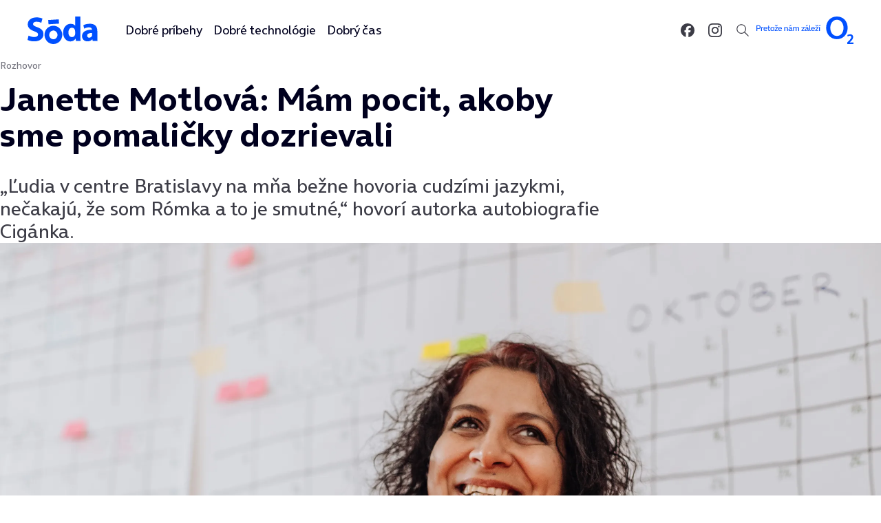

--- FILE ---
content_type: text/html; charset=UTF-8
request_url: https://soda.o2.sk/pribehy/rozhovor/janette-motlova-mam-pocit-akoby-sme-pomalicky-dozrievali/
body_size: 33382
content:
<!doctype html><html dir="ltr" lang="sk-SK" prefix="og: https://ogp.me/ns#"><head><script data-no-optimize="1">var litespeed_docref=sessionStorage.getItem("litespeed_docref");litespeed_docref&&(Object.defineProperty(document,"referrer",{get:function(){return litespeed_docref}}),sessionStorage.removeItem("litespeed_docref"));</script> <meta charset="UTF-8"><meta name="viewport" content="width=device-width, initial-scale=1"><link rel="profile" href="https://gmpg.org/xfn/11"> <script data-cookieconsent="ignore" type="litespeed/javascript">window.dataLayer=window.dataLayer||[];function gtag(){dataLayer.push(arguments)}
gtag("consent","default",{ad_personalization:"denied",ad_storage:"denied",ad_user_data:"denied",analytics_storage:"denied",functionality_storage:"denied",personalization_storage:"denied",security_storage:"granted",wait_for_update:500,});gtag("set","ads_data_redaction",!0);gtag("set","url_passthrough",!1)</script> 
 <script type="litespeed/javascript">(function(w,d,s,l,i){w[l]=w[l]||[];w[l].push({'gtm.start':new Date().getTime(),event:'gtm.js'});var f=d.getElementsByTagName(s)[0],j=d.createElement(s),dl=l!='dataLayer'?'&l='+l:'';j.async=!0;j.src='https://www.googletagmanager.com/gtm.js?id='+i+dl;f.parentNode.insertBefore(j,f)})(window,document,'script','dataLayer','GTM-TMHQWGTF')</script>  <script type="litespeed/javascript">window.dataLayer=window.dataLayer||[];window.dataLayer.push({'event':'dl_pageview','page_data':{'path':'/pribehy/rozhovor/janette-motlova-mam-pocit-akoby-sme-pomalicky-dozrievali/','url':'https://soda.o2.sk/pribehy/rozhovor/janette-motlova-mam-pocit-akoby-sme-pomalicky-dozrievali/','title':'Janette Motlová: Mám pocit, akoby sme pomaličky dozrievali | Sóda','type':'article','open_method':'other','category1':'Príbehy','category2':'Rozhovor','tag':'Dobré príbehy','post_title':'Janette Motlová: Mám pocit, akoby sme pomaličky dozrievali','post_id':'63081','author_id':'38','publish_date':'2018-04-04','publish_year':'2018',}})</script> <link rel="icon" type="image/png" href="/wp-content/themes/soda/assets/favicon/favicon-96x96.png" sizes="96x96" /><link rel="icon" type="image/svg+xml" href="/wp-content/themes/soda/assets/favicon/favicon.svg" /><link rel="shortcut icon" href="/wp-content/themes/soda/assets/favicon/favicon.ico" /><link rel="apple-touch-icon" sizes="180x180" href="/wp-content/themes/soda/assets/favicon/apple-touch-icon.png" /><meta name="apple-mobile-web-app-title" content="Soda" /><link rel="manifest" href="/wp-content/themes/soda/assets/favicon/site.webmanifest" /><title>Janette Motlová: Mám pocit, akoby sme pomaličky dozrievali | Sóda</title><meta name="description" content="„Ľudia v centre Bratislavy na mňa bežne hovoria cudzími jazykmi, nečakajú, že som Rómka a to je smutné,&quot; hovorí autorka autobiografie Cigánka." /><meta name="robots" content="max-image-preview:large" /><meta name="author" content="Natalia Zakova"/><link rel="canonical" href="https://soda.o2.sk/pribehy/rozhovor/janette-motlova-mam-pocit-akoby-sme-pomalicky-dozrievali/" /><meta name="generator" content="All in One SEO (AIOSEO) 4.9.1" /><meta property="og:locale" content="sk_SK" /><meta property="og:site_name" content="Sóda |" /><meta property="og:type" content="article" /><meta property="og:title" content="Janette Motlová: Mám pocit, akoby sme pomaličky dozrievali | Sóda" /><meta property="og:description" content="„Ľudia v centre Bratislavy na mňa bežne hovoria cudzími jazykmi, nečakajú, že som Rómka a to je smutné,&quot; hovorí autorka autobiografie Cigánka." /><meta property="og:url" content="https://soda.o2.sk/pribehy/rozhovor/janette-motlova-mam-pocit-akoby-sme-pomalicky-dozrievali/" /><meta property="og:image" content="https://soda.o2.sk/wp-content/uploads/JanetteFbShare.png" /><meta property="og:image:secure_url" content="https://soda.o2.sk/wp-content/uploads/JanetteFbShare.png" /><meta property="article:published_time" content="2018-04-04T11:06:56+00:00" /><meta property="article:modified_time" content="2024-11-21T09:22:45+00:00" /><meta name="twitter:card" content="summary" /><meta name="twitter:title" content="Janette Motlová: Mám pocit, akoby sme pomaličky dozrievali | Sóda" /><meta name="twitter:description" content="„Ľudia v centre Bratislavy na mňa bežne hovoria cudzími jazykmi, nečakajú, že som Rómka a to je smutné,&quot; hovorí autorka autobiografie Cigánka." /><meta name="twitter:image" content="https://soda.o2.sk/wp-content/uploads/JanetteFbShare.png" /> <script type="application/ld+json" class="aioseo-schema">{"@context":"https:\/\/schema.org","@graph":[{"@type":"Article","@id":"https:\/\/soda.o2.sk\/pribehy\/rozhovor\/janette-motlova-mam-pocit-akoby-sme-pomalicky-dozrievali\/#article","name":"Janette Motlov\u00e1: M\u00e1m pocit, akoby sme pomali\u010dky dozrievali | S\u00f3da","headline":"Janette Motlov\u00e1: M\u00e1m pocit, akoby sme pomali\u010dky dozrievali","author":{"@id":"https:\/\/soda.o2.sk\/author\/natalia-zakova\/#author"},"publisher":{"@id":"https:\/\/soda.o2.sk\/#organization"},"image":{"@type":"ImageObject","url":"https:\/\/soda.o2.sk\/wp-content\/uploads\/2018\/03\/Janette_uvodka.jpg","width":2400,"height":1600},"datePublished":"2018-04-04T12:06:56+02:00","dateModified":"2024-11-21T10:22:45+01:00","inLanguage":"sk-SK","mainEntityOfPage":{"@id":"https:\/\/soda.o2.sk\/pribehy\/rozhovor\/janette-motlova-mam-pocit-akoby-sme-pomalicky-dozrievali\/#webpage"},"isPartOf":{"@id":"https:\/\/soda.o2.sk\/pribehy\/rozhovor\/janette-motlova-mam-pocit-akoby-sme-pomalicky-dozrievali\/#webpage"},"articleSection":"Rozhovor, Dobr\u00e9 pr\u00edbehy"},{"@type":"BreadcrumbList","@id":"https:\/\/soda.o2.sk\/pribehy\/rozhovor\/janette-motlova-mam-pocit-akoby-sme-pomalicky-dozrievali\/#breadcrumblist","itemListElement":[{"@type":"ListItem","@id":"https:\/\/soda.o2.sk#listItem","position":1,"name":"Home","item":"https:\/\/soda.o2.sk","nextItem":{"@type":"ListItem","@id":"https:\/\/soda.o2.sk\/pribehy\/#listItem","name":"Pr\u00edbehy"}},{"@type":"ListItem","@id":"https:\/\/soda.o2.sk\/pribehy\/#listItem","position":2,"name":"Pr\u00edbehy","item":"https:\/\/soda.o2.sk\/pribehy\/","nextItem":{"@type":"ListItem","@id":"https:\/\/soda.o2.sk\/pribehy\/rozhovor\/#listItem","name":"Rozhovor"},"previousItem":{"@type":"ListItem","@id":"https:\/\/soda.o2.sk#listItem","name":"Home"}},{"@type":"ListItem","@id":"https:\/\/soda.o2.sk\/pribehy\/rozhovor\/#listItem","position":3,"name":"Rozhovor","item":"https:\/\/soda.o2.sk\/pribehy\/rozhovor\/","nextItem":{"@type":"ListItem","@id":"https:\/\/soda.o2.sk\/pribehy\/rozhovor\/janette-motlova-mam-pocit-akoby-sme-pomalicky-dozrievali\/#listItem","name":"Janette Motlov\u00e1: M\u00e1m pocit, akoby sme pomali\u010dky dozrievali"},"previousItem":{"@type":"ListItem","@id":"https:\/\/soda.o2.sk\/pribehy\/#listItem","name":"Pr\u00edbehy"}},{"@type":"ListItem","@id":"https:\/\/soda.o2.sk\/pribehy\/rozhovor\/janette-motlova-mam-pocit-akoby-sme-pomalicky-dozrievali\/#listItem","position":4,"name":"Janette Motlov\u00e1: M\u00e1m pocit, akoby sme pomali\u010dky dozrievali","previousItem":{"@type":"ListItem","@id":"https:\/\/soda.o2.sk\/pribehy\/rozhovor\/#listItem","name":"Rozhovor"}}]},{"@type":"Organization","@id":"https:\/\/soda.o2.sk\/#organization","name":"S\u00f3da","url":"https:\/\/soda.o2.sk\/"},{"@type":"Person","@id":"https:\/\/soda.o2.sk\/author\/natalia-zakova\/#author","url":"https:\/\/soda.o2.sk\/author\/natalia-zakova\/","name":"Natalia Zakova","image":{"@type":"ImageObject","@id":"https:\/\/soda.o2.sk\/pribehy\/rozhovor\/janette-motlova-mam-pocit-akoby-sme-pomalicky-dozrievali\/#authorImage","url":"https:\/\/secure.gravatar.com\/avatar\/2ffc588df033281f05ba4dee33cfe02d8e9a77f1aedb1c5076340402e36d185d?s=96&d=mm&r=g","width":96,"height":96,"caption":"Natalia Zakova"}},{"@type":"WebPage","@id":"https:\/\/soda.o2.sk\/pribehy\/rozhovor\/janette-motlova-mam-pocit-akoby-sme-pomalicky-dozrievali\/#webpage","url":"https:\/\/soda.o2.sk\/pribehy\/rozhovor\/janette-motlova-mam-pocit-akoby-sme-pomalicky-dozrievali\/","name":"Janette Motlov\u00e1: M\u00e1m pocit, akoby sme pomali\u010dky dozrievali | S\u00f3da","description":"\u201e\u013dudia v centre Bratislavy na m\u0148a be\u017ene hovoria cudz\u00edmi jazykmi, ne\u010dakaj\u00fa, \u017ee som R\u00f3mka a to je smutn\u00e9,\" hovor\u00ed autorka autobiografie Cig\u00e1nka.","inLanguage":"sk-SK","isPartOf":{"@id":"https:\/\/soda.o2.sk\/#website"},"breadcrumb":{"@id":"https:\/\/soda.o2.sk\/pribehy\/rozhovor\/janette-motlova-mam-pocit-akoby-sme-pomalicky-dozrievali\/#breadcrumblist"},"author":{"@id":"https:\/\/soda.o2.sk\/author\/natalia-zakova\/#author"},"creator":{"@id":"https:\/\/soda.o2.sk\/author\/natalia-zakova\/#author"},"image":{"@type":"ImageObject","url":"https:\/\/soda.o2.sk\/wp-content\/uploads\/2018\/03\/Janette_uvodka.jpg","@id":"https:\/\/soda.o2.sk\/pribehy\/rozhovor\/janette-motlova-mam-pocit-akoby-sme-pomalicky-dozrievali\/#mainImage","width":2400,"height":1600},"primaryImageOfPage":{"@id":"https:\/\/soda.o2.sk\/pribehy\/rozhovor\/janette-motlova-mam-pocit-akoby-sme-pomalicky-dozrievali\/#mainImage"},"datePublished":"2018-04-04T12:06:56+02:00","dateModified":"2024-11-21T10:22:45+01:00"},{"@type":"WebSite","@id":"https:\/\/soda.o2.sk\/#website","url":"https:\/\/soda.o2.sk\/","name":"S\u00f3da","inLanguage":"sk-SK","publisher":{"@id":"https:\/\/soda.o2.sk\/#organization"}}]}</script> <style id="litespeed-ccss">ul{box-sizing:border-box}:root{--wp--preset--font-size--normal:16px;--wp--preset--font-size--huge:42px}:root{--wp--preset--aspect-ratio--square:1;--wp--preset--aspect-ratio--4-3:4/3;--wp--preset--aspect-ratio--3-4:3/4;--wp--preset--aspect-ratio--3-2:3/2;--wp--preset--aspect-ratio--2-3:2/3;--wp--preset--aspect-ratio--16-9:16/9;--wp--preset--aspect-ratio--9-16:9/16;--wp--preset--color--black:#000;--wp--preset--color--cyan-bluish-gray:#abb8c3;--wp--preset--color--white:#fff;--wp--preset--color--pale-pink:#f78da7;--wp--preset--color--vivid-red:#cf2e2e;--wp--preset--color--luminous-vivid-orange:#ff6900;--wp--preset--color--luminous-vivid-amber:#fcb900;--wp--preset--color--light-green-cyan:#7bdcb5;--wp--preset--color--vivid-green-cyan:#00d084;--wp--preset--color--pale-cyan-blue:#8ed1fc;--wp--preset--color--vivid-cyan-blue:#0693e3;--wp--preset--color--vivid-purple:#9b51e0;--wp--preset--gradient--vivid-cyan-blue-to-vivid-purple:linear-gradient(135deg,rgba(6,147,227,1) 0%,#9b51e0 100%);--wp--preset--gradient--light-green-cyan-to-vivid-green-cyan:linear-gradient(135deg,#7adcb4 0%,#00d082 100%);--wp--preset--gradient--luminous-vivid-amber-to-luminous-vivid-orange:linear-gradient(135deg,rgba(252,185,0,1) 0%,rgba(255,105,0,1) 100%);--wp--preset--gradient--luminous-vivid-orange-to-vivid-red:linear-gradient(135deg,rgba(255,105,0,1) 0%,#cf2e2e 100%);--wp--preset--gradient--very-light-gray-to-cyan-bluish-gray:linear-gradient(135deg,#eee 0%,#a9b8c3 100%);--wp--preset--gradient--cool-to-warm-spectrum:linear-gradient(135deg,#4aeadc 0%,#9778d1 20%,#cf2aba 40%,#ee2c82 60%,#fb6962 80%,#fef84c 100%);--wp--preset--gradient--blush-light-purple:linear-gradient(135deg,#ffceec 0%,#9896f0 100%);--wp--preset--gradient--blush-bordeaux:linear-gradient(135deg,#fecda5 0%,#fe2d2d 50%,#6b003e 100%);--wp--preset--gradient--luminous-dusk:linear-gradient(135deg,#ffcb70 0%,#c751c0 50%,#4158d0 100%);--wp--preset--gradient--pale-ocean:linear-gradient(135deg,#fff5cb 0%,#b6e3d4 50%,#33a7b5 100%);--wp--preset--gradient--electric-grass:linear-gradient(135deg,#caf880 0%,#71ce7e 100%);--wp--preset--gradient--midnight:linear-gradient(135deg,#020381 0%,#2874fc 100%);--wp--preset--font-size--small:13px;--wp--preset--font-size--medium:20px;--wp--preset--font-size--large:36px;--wp--preset--font-size--x-large:42px;--wp--preset--spacing--20:.44rem;--wp--preset--spacing--30:.67rem;--wp--preset--spacing--40:1rem;--wp--preset--spacing--50:1.5rem;--wp--preset--spacing--60:2.25rem;--wp--preset--spacing--70:3.38rem;--wp--preset--spacing--80:5.06rem;--wp--preset--shadow--natural:6px 6px 9px rgba(0,0,0,.2);--wp--preset--shadow--deep:12px 12px 50px rgba(0,0,0,.4);--wp--preset--shadow--sharp:6px 6px 0px rgba(0,0,0,.2);--wp--preset--shadow--outlined:6px 6px 0px -3px rgba(255,255,255,1),6px 6px rgba(0,0,0,1);--wp--preset--shadow--crisp:6px 6px 0px rgba(0,0,0,1)}.post-ratings-loading{display:none;height:16px;text-align:left}.post-ratings-image{border:0}.post-ratings-loading img{border:0;padding:0;margin:0}.show-for-sr{position:absolute!important;width:1px!important;height:1px!important;padding:0!important;overflow:hidden!important;clip:rect(0,0,0,0)!important;white-space:nowrap!important;border:0!important}:root{--f-spinner-width:36px;--f-spinner-height:36px;--f-spinner-color-1:rgba(0,0,0,.1);--f-spinner-color-2:rgba(17,24,28,.8);--f-spinner-stroke:2.75}:root{--f-button-width:40px;--f-button-height:40px;--f-button-border:0;--f-button-border-radius:0;--f-button-color:#374151;--f-button-bg:#f8f8f8;--f-button-hover-bg:#e0e0e0;--f-button-active-bg:#d0d0d0;--f-button-shadow:none;--f-button-transform:none;--f-button-svg-width:20px;--f-button-svg-height:20px;--f-button-svg-stroke-width:1.5;--f-button-svg-fill:none;--f-button-svg-filter:none;--f-button-svg-disabled-opacity:.65}:root{--swiper-theme-color:#007aff}:host{position:relative;display:block;margin-left:auto;margin-right:auto;z-index:1}:root{--color-primary:#0050ff;--color-dark:#00008c;--color-light:#82dcfa;--color-black100:#00001e;--color-black80:#3c3c46;--color-black60:#73737d;--color-black40:#b4b4be;--color-black30:#e6e6eb;--color-black20:#f2f4ff;--color-white:#fff;--color-primary-hover:#0547d6;--color-primary-active:#0039b3;--color-white-hover:#e0eaff;--color-white-active:#bdd2ff;--input-color:#595961;--input-placeholder-color:#b3b3bb;--color-alert:#dc2828;--color-success:#00dc7d;--color-orange:#ffa55a;--color-body-background:var(--color-white);--color-body-text:var(--color-black80);--font-family-body:"On Air Var",sans-serif;--global-weight-normal:400;--global-weight-bold:700;--container-width:80rem;--swiper-theme-color:var(--color-white);--swiper-pagination-bullet-inactive-color:var(--color-white);--swiper-pagination-bullet-inactive-opacity:.4;--swiper-pagination-top:0;--swiper-pagination-bottom:0}body{margin:0;padding:0;background:var(--color-body-background);color:var(--color-body-text);font-family:var(--font-family-body);font-weight:var(--global-weight-normal);line-height:1.4;-webkit-font-smoothing:antialiased;-moz-osx-font-smoothing:grayscale}*,:after,:before{-webkit-box-sizing:border-box;box-sizing:border-box}html{-moz-text-size-adjust:none;-webkit-text-size-adjust:none;-ms-text-size-adjust:none;text-size-adjust:none}body{margin:0}body,h1,h3,p{margin:0}body{min-height:100vh;line-height:1.5}a:not([class]){-webkit-text-decoration-skip:ink;text-decoration-skip-ink:auto;color:currentColor}img{display:block;max-width:100%;height:auto}button,input{font:inherit}button{padding:0;-webkit-appearance:none;-moz-appearance:none;appearance:none;border:0;border-radius:0;background:0 0;line-height:1}:target{scroll-margin-block:5ex}a{color:inherit;text-decoration:none}p,ul{font-size:1.125rem;line-height:1.4;-webkit-margin-after:2.5rem;margin-block-end:2.5rem}@media print,screen and (min-width:40em){p,ul{font-size:1.25rem}}@media print,screen and (min-width:64em){p,ul{font-size:1.3125rem}}p:last-child{margin-bottom:0}button,input,label{line-height:1.1}h1,h3{line-height:1.2;font-weight:700;-webkit-margin-after:1rem;margin-block-end:1rem;color:var(--color-black100)}h1{font-size:2rem;-webkit-margin-after:1.5rem;margin-block-end:1.5rem;line-height:1.1}@media print,screen and (min-width:40em){h1{font-size:2.5rem;-webkit-margin-after:1.75rem;margin-block-end:1.75rem}}@media print,screen and (min-width:64em){h1{font-size:3rem;-webkit-margin-after:2rem;margin-block-end:2rem}}h3{font-size:1.125rem}@media print,screen and (min-width:40em){h3{font-size:1.25rem}}@media print,screen and (min-width:64em){h3{font-size:1.3125rem}}.menu{display:-webkit-box;display:-ms-flexbox;display:flex;-webkit-box-orient:vertical;-webkit-box-direction:normal;-ms-flex-flow:column nowrap;flex-flow:column nowrap;gap:1rem;padding:0;margin:0}.menu li{display:block}.menu a{display:block}.menu.horizontal{-webkit-box-orient:horizontal;-webkit-box-direction:normal;-ms-flex-flow:row wrap;flex-flow:row wrap}button{-webkit-appearance:none;-moz-appearance:none;appearance:none;border:0;border-radius:0;background:0 0;line-height:1;color:var(--color-black100)}input[type=email],input[type=search],input[type=text]{display:block;-webkit-box-sizing:border-box;box-sizing:border-box;width:100%;height:3rem;padding:.75rem .9375rem;font-size:1rem;border-radius:.75rem;line-height:normal;border:1px solid #8c8c9a;-webkit-appearance:none;-moz-appearance:none;appearance:none;background:var(--color-white);color:var(--input-color);outline:0 none;caret-color:var(--color-primary);margin:.5rem 0}label{display:block;margin:0;font-size:1rem;line-height:1.375}.container{width:100%;max-width:var(--container-width);padding-inline:1rem;margin-inline:auto}@media print,screen and (min-width:40em){.container{padding-inline:1.5rem}}@media print,screen and (min-width:64em){.container{padding-inline:2.5rem}}body{padding-top:4.5rem}@media print,screen and (min-width:64em){body{padding-top:5.5rem}}.top-bar{padding:1rem 1.5rem;display:-webkit-box;display:-ms-flexbox;display:flex;-webkit-box-orient:horizontal;-webkit-box-direction:normal;-ms-flex-flow:row nowrap;flex-flow:row nowrap;-webkit-box-pack:justify;-ms-flex-pack:justify;justify-content:space-between;-webkit-box-align:center;-ms-flex-align:center;align-items:center;gap:1.5rem;position:fixed;z-index:11;left:0;right:0;top:0;background:var(--color-white);color:var(--color-black100)}@media print,screen and (min-width:64em){.top-bar{padding:1.5rem 2.5rem}}@media screen and (min-width:80em){.top-bar{-webkit-box-pack:start;-ms-flex-pack:start;justify-content:flex-start;gap:3rem}}@media screen and (min-width:90em){.top-bar{gap:4rem}}.top-bar__menu{font-weight:400;font-size:1.125rem;line-height:1.5rem;gap:1.5rem}@media screen and (max-width:79.99875em){.top-bar__menu{display:none!important}}.top-bar__menu a{display:block;padding:.5rem;color:currentColor}.top-bar__menu--actions{margin-left:auto;gap:.5rem;color:var(--color-black80)}.top-bar__menu--actions li{-webkit-box-flex:0;-ms-flex:0 0 2.5rem;flex:0 0 2.5rem}.top-bar__menu--actions a,.top-bar__menu--actions button{display:-webkit-box;display:-ms-flexbox;display:flex;-webkit-box-orient:horizontal;-webkit-box-direction:normal;-ms-flex-flow:row nowrap;flex-flow:row nowrap;-webkit-box-align:center;-ms-flex-align:center;align-items:center;-webkit-box-pack:center;-ms-flex-pack:center;justify-content:center;width:2.5rem;height:2.5rem;color:currentColor}.top-bar__menu--actions a path,.top-bar__menu--actions button path{fill:currentColor}.top-bar__logo{display:block;width:6.375rem;height:2.5rem;position:relative;color:var(--color-primary)}@media screen and (min-width:80em){.top-bar__logo{margin-right:2rem}}.top-bar__logo path{fill:currentColor}.top-bar__button{width:2.5rem;height:2.5rem;color:var(--color-black100)}@media screen and (min-width:80em){.top-bar__button{display:none!important}}.top-bar__button svg path{fill:currentColor}.top-bar__button.open{display:block}.top-bar__button.close{display:none}.top-bar__claim{position:relative}@media screen and (max-width:79.99875em){.top-bar__claim{display:none!important}}.top-bar__claim img{position:relative;visibility:visible;opacity:1}.top-bar__claim img:last-child{position:absolute;top:0;left:0;opacity:0;visibility:hidden}.top-bar__search{display:none;width:13rem;position:relative;margin:-.25rem 0}.top-bar__search input{margin:0;padding-left:2.9375rem}.top-bar__search button{position:absolute;left:.25rem;top:50%;-webkit-transform:translateY(-50%);transform:translateY(-50%);color:var(--color-black100)}.site-nav{display:block;background:var(--color-white);color:var(--color-white);padding:2.5rem 1.5rem;position:fixed;z-index:10;left:0;right:0;top:4.5rem;max-height:calc(100svh - 4.5rem);overflow:auto;-webkit-transform:translateY(calc(-100% - 4.5rem));transform:translateY(calc(-100% - 4.5rem))}@media screen and (min-width:80em){.site-nav{display:none!important}}@media print,screen and (min-width:64em){.site-nav{padding:2.5rem}}.site-nav__overlay{position:fixed;top:0;left:0;z-index:9;width:100%;height:100%;background:rgba(0,0,30,.7);opacity:0;visibility:hidden;overflow:hidden}@media screen and (min-width:80em){.site-nav__overlay{display:none!important}}.site-nav__menu{display:-webkit-box;display:-ms-flexbox;display:flex;-webkit-box-orient:vertical;-webkit-box-direction:normal;-ms-flex-flow:column nowrap;flex-flow:column nowrap;gap:1.5rem;margin-bottom:2.5rem}.site-nav__menu a{display:block;font-size:1.5rem;line-height:1.2;color:var(--color-black100)}.site-nav__menu--actions{margin-left:auto;gap:1.5rem}.site-nav__menu--actions li{-webkit-box-flex:0;-ms-flex:0 0 2.5rem;flex:0 0 2.5rem;margin:-.25rem}.site-nav__menu--actions a,.site-nav__menu--actions button{display:-webkit-box;display:-ms-flexbox;display:flex;-webkit-box-orient:horizontal;-webkit-box-direction:normal;-ms-flex-flow:row nowrap;flex-flow:row nowrap;-webkit-box-align:center;-ms-flex-align:center;align-items:center;-webkit-box-pack:center;-ms-flex-pack:center;justify-content:center;width:2.5rem;height:2.5rem;color:var(--color-black80)}.site-nav__menu--actions a path,.site-nav__menu--actions button path{fill:currentColor}.site-nav__menu--actions svg{width:2rem;height:2rem}.site-nav__search{display:none;width:13rem;position:relative;margin:-.25rem 0 -.25rem -.25rem}.site-nav__search input{margin:0;padding-left:2.9375rem}.site-nav__search button{position:absolute;left:.25rem;top:50%;-webkit-transform:translateY(-50%);transform:translateY(-50%);color:var(--color-black100)}.popup{width:100%;position:fixed;bottom:0;left:0;right:0;z-index:9;display:block;opacity:0;visibility:hidden;-webkit-transform:translateY(50%);transform:translateY(50%);border-radius:1rem 1rem 0 0;text-align:center}@media print,screen and (min-width:40em){.popup{border-radius:1rem;bottom:1.5rem;left:auto;right:1.5rem;max-width:22.75rem;text-align:left}}.popup .inner{padding:1.25rem 1rem}@media print,screen and (min-width:40em){.popup .inner{padding:1.5rem}}.popup p{font-size:.875rem;line-height:1.4;margin:0;text-wrap:balance}.popup .headline{font-size:1.75rem;line-height:1.2;font-weight:700;margin-bottom:1rem}.popup form{margin-top:1.5rem}.popup .close-button{-webkit-appearance:none;-moz-appearance:none;appearance:none;display:-webkit-box;display:-ms-flexbox;display:flex;-webkit-box-pack:center;-ms-flex-pack:center;justify-content:center;-webkit-box-align:center;-ms-flex-align:center;align-items:center;width:2.5rem;height:2.5rem;-webkit-box-flex:0;-ms-flex:0 0 2.5rem;flex:0 0 2.5rem;margin:0;color:var(--color-black40);position:absolute;right:.5rem;top:.5rem}.popup .close-button path{stroke:currentColor}.popup .close-button svg{display:block;width:.75rem;height:.75rem}@media print,screen and (min-width:40em){.card--horizontal .card__content,.card--promo .card__content,.card--sticky .card__content{grid-area:content}}@media print,screen and (min-width:40em){.card--horizontal .card__image,.card--promo .card__image,.card--sticky .card__image{grid-area:image;border-radius:0 1rem 1rem 0;margin-bottom:0}}.categories{margin:0;padding:0;display:-webkit-box;display:-ms-flexbox;display:flex;-webkit-box-orient:horizontal;-webkit-box-direction:normal;-ms-flex-flow:row wrap;flex-flow:row wrap;gap:.5rem 1rem;list-style:none;font-size:.875rem;line-height:1}.categories a{color:var(--color-black60);text-decoration:none}@media print,screen and (min-width:40em){.category-listing__cards .card:first-child{grid-area:first}.category-listing__cards .card:nth-child(2){grid-area:second}.category-listing__cards .card:nth-child(3){grid-area:third}.category-listing__cards .card:nth-child(4){grid-area:fourth}}.category-listing .card.secondary .card__content{grid-area:content}.category-listing .card.secondary .card__image{grid-area:image;border-radius:.25rem;margin-bottom:0}.article__header{padding-block:1.5rem}@media print,screen and (min-width:40em){.article__header{padding-block:2rem}}@media print,screen and (min-width:64em){.article__header{padding-block:3rem}}@media print,screen and (min-width:40em){.article__header .container{max-width:49.5rem}}@media print,screen and (min-width:64em){.article__header .container{max-width:51.5rem}}.article__header .categories{margin-bottom:1rem}.article__header h1{margin-bottom:1.5rem}@media print,screen and (min-width:64em){.article__header h1{margin-bottom:2rem}}.article__header p{font-size:1.3125rem;line-height:1.2;margin-bottom:0}@media print,screen and (min-width:40em){.article__header p{font-size:1.5rem}}@media print,screen and (min-width:64em){.article__header p{font-size:1.75rem}}.article__image img{display:block;width:100%;height:auto;margin-bottom:0}.article__content h3{margin-bottom:1rem}@media print,screen and (min-width:40em){.article__content h3{margin-bottom:1.25rem}}@media print,screen and (min-width:64em){.article__content h3{margin-bottom:1.5rem}}.rating-posts .post-ratings-loading{height:1.25rem;text-align:center;margin-top:.625rem}.rating-posts .post-ratings-loading img{display:inline-block;vertical-align:middle;margin-right:.625rem;position:relative;top:-2px}.bg-primary{background:var(--background);color:var(--color)}.bg-primary{--background:var(--color-primary);--color:var(--color-white)}.callback,.thanks{display:none}</style><link rel="preload" data-asynced="1" data-optimized="2" as="style" onload="this.onload=null;this.rel='stylesheet'" href="https://soda.o2.sk/wp-content/litespeed/ucss/1a4d2167a722271fdfc8826e2be4397b.css?ver=c0345" /><script type="litespeed/javascript">!function(a){"use strict";var b=function(b,c,d){function e(a){return h.body?a():void setTimeout(function(){e(a)})}function f(){i.addEventListener&&i.removeEventListener("load",f),i.media=d||"all"}var g,h=a.document,i=h.createElement("link");if(c)g=c;else{var j=(h.body||h.getElementsByTagName("head")[0]).childNodes;g=j[j.length-1]}var k=h.styleSheets;i.rel="stylesheet",i.href=b,i.media="only x",e(function(){g.parentNode.insertBefore(i,c?g:g.nextSibling)});var l=function(a){for(var b=i.href,c=k.length;c--;)if(k[c].href===b)return a();setTimeout(function(){l(a)})};return i.addEventListener&&i.addEventListener("load",f),i.onloadcssdefined=l,l(f),i};"undefined"!=typeof exports?exports.loadCSS=b:a.loadCSS=b}("undefined"!=typeof global?global:this);!function(a){if(a.loadCSS){var b=loadCSS.relpreload={};if(b.support=function(){try{return a.document.createElement("link").relList.supports("preload")}catch(b){return!1}},b.poly=function(){for(var b=a.document.getElementsByTagName("link"),c=0;c<b.length;c++){var d=b[c];"preload"===d.rel&&"style"===d.getAttribute("as")&&(a.loadCSS(d.href,d,d.getAttribute("media")),d.rel=null)}},!b.support()){b.poly();var c=a.setInterval(b.poly,300);a.addEventListener&&a.addEventListener("load",function(){b.poly(),a.clearInterval(c)}),a.attachEvent&&a.attachEvent("onload",function(){a.clearInterval(c)})}}}(this);</script><link rel="preload" as="image" href="https://soda.o2.sk/wp-content/uploads/2018/03/Janette_uvodka.jpg.webp"> <script type="litespeed/javascript" data-src="https://soda.o2.sk/wp-includes/js/jquery/jquery.min.js?ver=3.7.1" id="jquery-core-js"></script> </head><body class="wp-singular post-template-default single single-post postid-63081 single-format-standard wp-embed-responsive wp-theme-soda">
<noscript><iframe data-lazyloaded="1" src="about:blank" data-litespeed-src="https://www.googletagmanager.com/ns.html?id=GTM-TMHQWGTF" height="0" width="0" style="display:none;visibility:hidden"></iframe></noscript>
<a class="skip-link show-for-sr" href="#primary">Preskočiť na obsah</a><div class="top-bar" id="top-bar">
<a href="/" rel="home" class="top-bar__logo" title="Úvodná stránka">
<svg xmlns="http://www.w3.org/2000/svg" width="102" height="40" viewBox="0 0 102 40" fill="none">
<path d="M1.46635 27.7165C3.56115 28.7664 6.70333 29.8163 9.95026 29.8163C13.4067 29.8163 15.292 28.3465 15.292 26.1417C15.292 23.937 13.7209 22.8871 9.63604 21.4173C3.9801 19.4226 0.314219 16.273 0.314219 11.4436C0.314219 5.66929 5.13224 1.25984 13.0924 1.25984C16.8631 1.25984 19.691 2.09974 21.6811 2.93963L20.0053 9.13386C18.6436 8.50394 16.2346 7.55906 12.9877 7.55906C9.74078 7.55906 8.06495 9.02887 8.06495 10.8136C8.06495 13.0184 9.95026 13.9633 14.3493 15.5381C20.3195 17.7428 23.1474 20.8924 23.1474 25.6168C23.1474 31.2861 18.7484 36.1155 9.5313 36.1155C5.65594 36.1155 1.88531 35.0656 0 34.0158L1.46635 27.7165Z" fill="#0050FF"/>
<path d="M45.7712 10.2887L30.4792 11.3386L30.0603 5.14436L45.3522 4.09449L45.7712 10.2887Z" fill="#0050FF"/>
<path d="M76.7741 0V28.2415C76.7741 30.9711 76.8788 33.9108 76.9836 35.5906H70.2803L69.966 32.021H69.8613C68.2902 34.7507 65.3575 36.2205 62.2153 36.2205C56.4546 36.2205 51.7413 31.2861 51.7413 23.622C51.7413 15.3281 56.8736 10.6037 62.6343 10.6037C65.6717 10.6037 67.976 11.6535 69.1281 13.3333H69.2329V0H76.7741ZM69.1281 21.4173C69.1281 20.9974 69.1281 20.4724 69.0234 20.0525C68.6044 17.9528 66.9286 16.273 64.6243 16.273C61.1679 16.273 59.3873 19.4226 59.3873 23.2021C59.3873 27.4016 61.4821 29.9213 64.6243 29.9213C66.8238 29.9213 68.6044 28.4514 69.0234 26.2467C69.1281 25.7218 69.2329 25.1969 69.2329 24.4619V21.4173H69.1281Z" fill="#0050FF"/>
<path d="M94.6846 35.5906L94.1609 33.0709H94.0561C92.485 35.0656 89.9713 36.1155 87.0386 36.1155C82.1158 36.1155 79.1831 32.5459 79.1831 28.5564C79.1831 22.1522 84.8391 19.1076 93.5324 19.2126V18.8976C93.5324 17.6378 92.7993 15.748 89.1334 15.748C86.6196 15.748 84.0011 16.5879 82.43 17.6378L81.0684 12.7034C82.7443 11.7585 86.0959 10.4987 90.5997 10.4987C98.7694 10.4987 101.388 15.3281 101.388 21.1024V29.6063C101.388 31.916 101.493 34.2257 101.702 35.5906H94.6846ZM93.7419 23.937C89.7618 23.937 86.6196 24.8819 86.6196 27.8215C86.6196 29.8163 87.8765 30.7612 89.6571 30.7612C91.5424 30.7612 93.1135 29.5013 93.6372 27.9265C93.7419 27.5066 93.7419 27.0866 93.7419 26.6667V23.937Z" fill="#0050FF"/>
<path d="M50.4845 26.8766C50.275 30.3412 49.1229 33.5958 46.7138 36.1155C44.3048 38.5302 40.9532 40 37.6015 40C34.2498 40 31.1077 38.7402 28.8034 36.4305C25.7659 33.4908 24.1948 29.0814 24.8233 24.8819C25.347 20.6824 27.8607 16.7979 31.6314 14.9081C35.0878 13.1234 39.1726 12.9134 42.7337 14.4882C47.3423 16.5879 50.694 21.6273 50.4845 26.8766ZM43.5717 26.6667C43.3622 23.2021 40.9532 20.3675 37.392 20.2625H37.6015C35.6115 20.4724 33.9356 21.2074 32.7835 22.7822C31.9456 23.937 31.6313 25.4068 31.5266 26.7717V27.1916C31.5266 27.5066 31.6314 27.7165 31.6314 28.0315C31.7361 28.5564 31.9456 29.0814 32.155 29.6063C32.574 30.5512 33.3072 31.4961 34.2498 32.021C35.2972 32.7559 36.4494 32.9659 37.7062 33.0709H37.4968C39.1726 33.1759 40.9532 32.231 42.0006 30.9711C43.048 29.7113 43.4669 28.1365 43.5717 26.5617V26.6667Z" fill="#0050FF"/>
</svg>
</a><ul id="primary-menu" class="horizontal menu top-bar__menu"><li id="menu-item-985883" class="menu-item menu-item-type-taxonomy menu-item-object-post_tag menu-item-985883"><a href="https://soda.o2.sk/tag/dobre-pribehy/">Dobré príbehy</a></li><li id="menu-item-985884" class="menu-item menu-item-type-taxonomy menu-item-object-post_tag menu-item-985884"><a href="https://soda.o2.sk/tag/dobre-technologie/">Dobré technológie</a></li><li id="menu-item-985885" class="menu-item menu-item-type-taxonomy menu-item-object-post_tag menu-item-985885"><a href="https://soda.o2.sk/tag/dobry-cas/">Dobrý čas</a></li></ul><ul class="horizontal menu top-bar__menu top-bar__menu--actions"><li>
<a href="https://www.facebook.com/sodamagazin/" target="_blank" rel="noopener noreferrer" data-element="fbHeader">
<svg xmlns="http://www.w3.org/2000/svg" width="24" height="24" viewBox="0 0 24 24" fill="none"><path d="M11.9861 2C6.46344 2 1.98633 6.49365 1.98633 12.0367C1.98633 16.7436 5.21506 20.6932 9.57058 21.778V15.104H7.50862V12.0367H9.57058V10.7151C9.57058 7.29899 11.1109 5.7156 14.4525 5.7156C15.0861 5.7156 16.1792 5.84046 16.6264 5.96491V8.74509C16.3904 8.7202 15.9804 8.70775 15.4713 8.70775C13.8317 8.70775 13.1981 9.33123 13.1981 10.952V12.0367H16.4644L15.9032 15.104H13.1981V22C18.1496 21.3998 21.9863 17.1683 21.9863 12.0367C21.9859 6.49365 17.5088 2 11.9861 2Z" fill="#3C3C46"/></svg>
</a></li><li>
<a href="https://www.instagram.com/sodamagazin/" target="_blank" rel="noopener noreferrer" data-element="igHeader">
<svg xmlns="http://www.w3.org/2000/svg" width="24" height="24" viewBox="0 0 24 24" fill="none"><path d="M11.9922 3.80113C14.6656 3.80113 14.9822 3.81285 16.0336 3.85974C17.0108 3.90272 17.5384 4.06681 17.8902 4.20356C18.3553 4.38328 18.6914 4.60207 19.0393 4.9498C19.3911 5.30143 19.606 5.63352 19.7858 6.09846C19.9226 6.45009 20.0868 6.98144 20.1298 7.95429C20.1767 9.00918 20.1884 9.32565 20.1884 11.9941C20.1884 14.6665 20.1767 14.983 20.1298 16.034C20.0868 17.0107 19.9226 17.5382 19.7858 17.8898C19.606 18.3548 19.3871 18.6908 19.0393 19.0385C18.6875 19.3901 18.3553 19.605 17.8902 19.7847C17.5384 19.9215 17.0068 20.0856 16.0336 20.1285C14.9783 20.1754 14.6617 20.1871 11.9922 20.1871C9.31875 20.1871 9.00216 20.1754 7.95076 20.1285C6.97363 20.0856 6.44597 19.9215 6.0942 19.7847C5.62909 19.605 5.29295 19.3862 4.94509 19.0385C4.59332 18.6869 4.37835 18.3548 4.19856 17.8898C4.06176 17.5382 3.8976 17.0068 3.85461 16.034C3.80771 14.9791 3.79598 14.6626 3.79598 11.9941C3.79598 9.32174 3.80771 9.00527 3.85461 7.95429C3.8976 6.97753 4.06176 6.45009 4.19856 6.09846C4.37835 5.63352 4.59723 5.29752 4.94509 4.9498C5.29686 4.59816 5.62909 4.38328 6.0942 4.20356C6.44597 4.06681 6.97753 3.90272 7.95076 3.85974C9.00216 3.81285 9.31875 3.80113 11.9922 3.80113ZM11.9922 2C9.27576 2 8.93571 2.01172 7.86868 2.05861C6.80556 2.10549 6.07466 2.2774 5.44148 2.52354C4.78093 2.7814 4.22201 3.12131 3.667 3.68002C3.10808 4.23481 2.76804 4.79351 2.51007 5.44989C2.26383 6.08674 2.09186 6.81344 2.04496 7.87615C1.99805 8.94667 1.98633 9.28658 1.98633 12.002C1.98633 14.7173 1.99805 15.0572 2.04496 16.1239C2.09186 17.1866 2.26383 17.9172 2.51007 18.5501C2.76804 19.2104 3.10808 19.7691 3.667 20.3239C4.22201 20.8787 4.78093 21.2225 5.43757 21.4765C6.07466 21.7226 6.80165 21.8945 7.86477 21.9414C8.9318 21.9883 9.27185 22 11.9883 22C14.7047 22 15.0448 21.9883 16.1118 21.9414C17.1749 21.8945 17.9058 21.7226 18.539 21.4765C19.1956 21.2225 19.7546 20.8787 20.3096 20.3239C20.8646 19.7691 21.2085 19.2104 21.4626 18.554C21.7088 17.9172 21.8808 17.1905 21.9277 16.1278C21.9746 15.0611 21.9863 14.7212 21.9863 12.0059C21.9863 9.29049 21.9746 8.95058 21.9277 7.88396C21.8808 6.82125 21.7088 6.09064 21.4626 5.45771C21.2163 4.79351 20.8763 4.23481 20.3174 3.68002C19.7624 3.12522 19.2034 2.7814 18.5468 2.52745C17.9097 2.2813 17.1827 2.1094 16.1196 2.06251C15.0487 2.01172 14.7086 2 11.9922 2Z" fill="#3C3C46"/><path d="M11.9922 6.86423C9.15459 6.86423 6.85246 9.16546 6.85246 12.002C6.85246 14.8384 9.15459 17.1397 11.9922 17.1397C14.8298 17.1397 17.1319 14.8384 17.1319 12.002C17.1319 9.16546 14.8298 6.86423 11.9922 6.86423ZM11.9922 15.3346C10.1513 15.3346 8.65821 13.8422 8.65821 12.002C8.65821 10.1618 10.1513 8.66927 11.9922 8.66927C13.8331 8.66927 15.3262 10.1618 15.3262 12.002C15.3262 13.8422 13.8331 15.3346 11.9922 15.3346Z" fill="#3C3C46"/><path d="M18.5351 6.66103C18.5351 7.32522 17.9957 7.86049 17.3352 7.86049C16.6707 7.86049 16.1352 7.32132 16.1352 6.66103C16.1352 5.99684 16.6746 5.46158 17.3352 5.46158C17.9957 5.46158 18.5351 6.00074 18.5351 6.66103Z" fill="#3C3C46"/></svg>
</a></li><li>
<button class="top-bar__search-toggle" id="top-bar-search-toggle" title="Vyhľadávanie" aria-expanded="false" aria-controls="top-bar-search">
<svg width="24" height="24" viewBox="0 0 24 24" fill="none" xmlns="http://www.w3.org/2000/svg"><path d="M20.5875 19.8094L15.3281 14.5469C16.3469 13.35 16.9656 11.8 16.9656 10.1063C16.9656 6.325 13.8906 3.25 10.1094 3.25C6.32812 3.25 3.25 6.325 3.25 10.1094C3.25 13.8906 6.325 16.9688 10.1094 16.9688C11.8031 16.9688 13.3531 16.35 14.55 15.3313L19.8094 20.5906C19.9156 20.6969 20.0594 20.7531 20.2 20.7531C20.3406 20.7531 20.4813 20.7 20.5906 20.5906C20.8031 20.3719 20.8031 20.025 20.5875 19.8094ZM4.35313 10.1094C4.35313 6.9375 6.93438 4.35625 10.1063 4.35625C13.2781 4.35625 15.8594 6.9375 15.8594 10.1094C15.8594 13.2812 13.2812 15.8625 10.1094 15.8625C6.9375 15.8625 4.35313 13.2812 4.35313 10.1094Z" fill="#3C3C46"/></svg>
</button><form role="search" method="get" action="https://soda.o2.sk/" class="top-bar__search" id="top-bar-search" aria-hidden="true">
<input type="search" class="search-field" placeholder="Vyhľadávanie" name="s" title="Hľadať">
<button type="submit"><svg width="24" height="24" viewBox="0 0 24 24" fill="none" xmlns="http://www.w3.org/2000/svg"><path d="M20.5875 19.8094L15.3281 14.5469C16.3469 13.35 16.9656 11.8 16.9656 10.1063C16.9656 6.325 13.8906 3.25 10.1094 3.25C6.32812 3.25 3.25 6.325 3.25 10.1094C3.25 13.8906 6.325 16.9688 10.1094 16.9688C11.8031 16.9688 13.3531 16.35 14.55 15.3313L19.8094 20.5906C19.9156 20.6969 20.0594 20.7531 20.2 20.7531C20.3406 20.7531 20.4813 20.7 20.5906 20.5906C20.8031 20.3719 20.8031 20.025 20.5875 19.8094ZM4.35313 10.1094C4.35313 6.9375 6.93438 4.35625 10.1063 4.35625C13.2781 4.35625 15.8594 6.9375 15.8594 10.1094C15.8594 13.2812 13.2812 15.8625 10.1094 15.8625C6.9375 15.8625 4.35313 13.2812 4.35313 10.1094Z" fill="#3C3C46"/></svg></button></form></li></ul><div class="top-bar__claim">
<img src="https://soda.o2.sk/wp-content/themes/soda/assets/img/O2-pretoze-nam-zalezi.svg" width="141" height="40" alt="Pretože nám záleží | O2">
<img src="https://soda.o2.sk/wp-content/themes/soda/assets/img/O2-pretoze-nam-zalezi-white.svg" width="141" height="40" alt="Pretože nám záleží | O2"></div>
<button class="top-bar__button open" id="site-nav-open" aria-controls="site-nav" aria-expanded="false" title="Otvoriť navigáciu">
<svg xmlns="http://www.w3.org/2000/svg" width="40" height="40" viewBox="0 0 40 40" fill="none">
<path d="M28.9709 15C29.5413 15 30 15.4825 30 16.0825C30 16.6825 29.5413 17.1649 28.9709 17.1649H11.035C10.4646 17.1649 10.0059 16.6825 10.0059 16.0825C10.0059 15.4825 10.4646 15 11.035 15H28.9709ZM29.9941 23.9175C29.9941 24.5175 29.5354 25 28.965 25H11.0291C10.4587 25 10 24.5175 10 23.9175C10 23.3175 10.4587 22.8351 11.0291 22.8351H28.965C29.5354 22.8351 29.9941 23.3175 29.9941 23.9175Z" fill="white"/>
</svg>
<span class="show-for-sr">Otvoriť navigáciu</span>
</button>
<button class="top-bar__button close" id="site-nav-close" aria-controls="site-nav" aria-expanded="false" title="Zavrieť navigáciu">
<svg width="40" height="40" viewBox="0 0 40 40" fill="none" xmlns="http://www.w3.org/2000/svg">
<path d="M29.2125 12.3376L21.5438 20.0001L29.2063 27.6626C29.6313 28.0876 29.6313 28.7813 29.2063 29.2063C28.9938 29.4188 28.7125 29.5251 28.4313 29.5251C28.15 29.5251 27.8688 29.4188 27.6563 29.2063L20 21.5438L12.3375 29.2126C12.125 29.4251 11.8438 29.5313 11.5625 29.5313C11.2813 29.5313 11 29.4251 10.7875 29.2126C10.3625 28.7876 10.3625 28.0938 10.7875 27.6688L18.4563 20.0001L10.7875 12.3376C10.3625 11.9126 10.3625 11.2188 10.7875 10.7938C11.2125 10.3688 11.9062 10.3688 12.3313 10.7938L20 18.4563L27.6625 10.7938C28.0875 10.3688 28.7813 10.3688 29.2063 10.7938C29.6313 11.2188 29.6375 11.9063 29.2125 12.3376Z" fill="#00001E"/>
</svg>
<span class="show-for-sr">Zavrieť navigáciu</span>
</button></div> <script type="litespeed/javascript">function datalayerTrackArticleScrollUpView(){window.dataLayer=window.dataLayer||[];window.dataLayer.push({'event':'dl_pageview','page_data':{'path':'/pribehy/rozhovor/janette-motlova-mam-pocit-akoby-sme-pomalicky-dozrievali/','url':'https://soda.o2.sk/pribehy/rozhovor/janette-motlova-mam-pocit-akoby-sme-pomalicky-dozrievali/','title':'Janette Motlová: Mám pocit, akoby sme pomaličky dozrievali | Sóda','type':'article','open_method':'scrollup','category1':'Príbehy','category2':'Rozhovor','tag':'Dobré príbehy','post_title':'Janette Motlová: Mám pocit, akoby sme pomaličky dozrievali','post_id':'63081','author_id':'38','publish_date':'2018-04-04','publish_year':'2018',}})}</script> <main class="post-detail" data-article data-url="https://soda.o2.sk/pribehy/rozhovor/janette-motlova-mam-pocit-akoby-sme-pomalicky-dozrievali/"><article class="article"><header class="article__header"><div class="container"><ul class="categories"><li><a href="https://soda.o2.sk/pribehy/rozhovor/" class="category-link">Rozhovor</a></li></ul><h1>Janette Motlová: Mám pocit, akoby sme pomaličky dozrievali</h1><p>„Ľudia v centre Bratislavy na mňa bežne hovoria cudzími jazykmi, nečakajú, že som Rómka a to je smutné,&#8220; hovorí autorka autobiografie Cigánka.</p></div></header><div class="article__image">
<img width="2400" height="1600" src="https://soda.o2.sk/wp-content/uploads/2018/03/Janette_uvodka.jpg.webp" class="intro-image__image" alt="" decoding="sync" fetchpriority="high" srcset="https://soda.o2.sk/wp-content/uploads/2018/03/Janette_uvodka.jpg.webp 2400w, https://soda.o2.sk/wp-content/uploads/2018/03/Janette_uvodka-300x200.jpg.webp 300w, https://soda.o2.sk/wp-content/uploads/2018/03/Janette_uvodka-800x533.jpg.webp 800w, https://soda.o2.sk/wp-content/uploads/2018/03/Janette_uvodka-1024x683.jpg.webp 1024w, https://soda.o2.sk/wp-content/uploads/2018/03/Janette_uvodka-2048x1365.jpg.webp 2048w, https://soda.o2.sk/wp-content/uploads/2018/03/Janette_uvodka-1600x1067.jpg.webp 1600w" sizes="(max-width: 2400px) 100vw, 2400px"/></div><div class="article__content"><div class="container"><div class="article__meta"><p><small>Autor</small> Simona Lichá</p><p><small>Foto</small> Dominika Behúlová</p><p><small>Dátum</small><time class="date" datetime="2018-04-04T12:06:56+02:00">4. 4. 2018</time></p></div><div class="content"><p><strong>Autobiografická kniha Cigánka jej pomohla ujasniť si, kam naozaj patrí. Lektorka a&nbsp;odborníčka v&nbsp;oblasti vzdelávania Janette Motlová nám porozprávala o&nbsp;predsudkoch v&nbsp;spoločnosti, strachu, sile emócií, ale aj&nbsp;o&nbsp;tom, prečo sa jej v&nbsp;detstve zapáčil gadžovský svet.</strong></p><p>Janette sa angažuje nielen vo&nbsp;vlastnej organizácii <a href="http://eduma.sk/" target="_blank" rel="noopener">Eduma</a>, ale aj&nbsp;ako jedna z&nbsp;lektoriek <a href="http://www.sokratovinstitut.sk/" target="_blank" rel="noopener">Sokratovho inštitútu</a>, ktorý sa rozhodol vydať druhé rozšírené vydanie jej autobiografického románu o&nbsp;živote Rómky na&nbsp;Slovensku. Partnerom inštitútu ej aj&nbsp;<a href="https://www.spolocnost.o2.sk/ferova-nadacia" target="_blank" rel="noopener">Férová Nadácia O2</a>.</p><p class="text-banner">Chcete o&nbsp;Janette a&nbsp;jej živote vedieť viac? <a href="https://soda.o2.sk/pribehy/precitajte-si-ukazku-z-knizky-janette-motlovej-ciganka/" target="_blank" rel="noopener">Prečítajte si</a> aj&nbsp;úryvok z&nbsp;jej knižky Cigánka.</p><p><strong>Pred&nbsp;pár týždňami vyšlo 2. rozšírené vydanie vašej knižky Cigánka. Aké zmeny v&nbsp;porovnaní s&nbsp;vydaním z&nbsp;roku 2012&nbsp;v&nbsp;ňom nájdeme?</strong></p><p>Urobila som viacero zmien. Zrazu som mala pocit, že to inak cítim, inak vidím a&nbsp;že som zase o&nbsp;niečo dozrela. Menila som aj&nbsp;epilóg a&nbsp;doplnila som kľúčové momenty posledných rokov. Pôvodný epilóg som končila tým, že som po&nbsp;20&nbsp;rokoch tehotná. Teraz má ten fazuliačik, vlastne tá fazuľka, 5&nbsp;rokov. Je to niečo iné, veľké, má to tvár, hlas, smiech a&nbsp;je to časť môjho ja.</p><p><img data-lazyloaded="1" src="[data-uri]" decoding="async" class="alignnone size-full wp-image-63125" data-src="https://soda.o2.sk/wp-content/uploads/2018/03/Janette_4.jpg.webp" alt="" width="2048" height="1366" data-srcset="https://soda.o2.sk/wp-content/uploads/2018/03/Janette_4.jpg.webp 2048w, https://soda.o2.sk/wp-content/uploads/2018/03/Janette_4-300x200.jpg.webp 300w, https://soda.o2.sk/wp-content/uploads/2018/03/Janette_4-800x534.jpg.webp 800w, https://soda.o2.sk/wp-content/uploads/2018/03/Janette_4-1024x683.jpg.webp 1024w, https://soda.o2.sk/wp-content/uploads/2018/03/Janette_4-1600x1067.jpg.webp 1600w" data-sizes="(max-width: 2048px) 100vw, 2048px" /></p><p><strong>Cieľom vašej knihy je, aby gadžovský svet pochopil, že môže človeku ublížiť aj&nbsp;ho potešiť, a&nbsp;aby si ľudia uvedomili, akú majú silu. Myslíte si, že kniha splnila svoj účel?</strong></p><p>Som optimistka a&nbsp;vidím, že tie veci sa dejú, aj&nbsp;keď nie tak rýchlo, ako by som chcela. Vidím to, keď hľadám pomoc pre&nbsp;nejakých ľudí, keď ľudia napíšu, pomôžu mi a&nbsp;nepýtajú sa, kde som peniaze použila. To považujem za&nbsp;veľkú dôveru. Mám pocit, akoby sme pomaličky dozrievali, a&nbsp;asi sa menej bojíme.</p><p>Na&nbsp;druhej strane vidím veľkú priepasť medzi&nbsp;gadžami, ktorí chcú, a&nbsp;medzi&nbsp;extrémistami. Racionálne si povieme, že sa ich nemáme prečo báť, ale potom si človek spomenie na&nbsp;predhitlerovské a&nbsp;hitlerovské obdobie. Tí ľudia si tiež povedali, že sa nemajú čoho báť, veď predsa ľudia nie sú takí hlúpi, že by niečo také pripustili, no deje sa to aj&nbsp;u&nbsp;nás. Nemám strach o&nbsp;seba, ale o&nbsp;deti. Bojím sa, že raz budú smutné z&nbsp;toho, že sa narodili práve Cigánke.</p><blockquote><p><span style="font-weight: 400;">„Ľudia v&nbsp;centre Bratislavy na&nbsp;mňa bežne hovoria cudzími jazykmi, nečakajú, že som Rómka a&nbsp;to je smutné.”</span></p></blockquote><p><strong>Keď ste sa pred&nbsp;rokmi presťahovali do&nbsp;Bratislavy, bola to pre&nbsp;vás veľká zmena? Ako ste to vnímali, sprevádzal vás strach?</strong></p><p>Nebála som sa. Mne sa tu žije ľahšie, stratím sa tu. Vyjdem do&nbsp;centra a&nbsp;ľudia na&nbsp;mňa spustia po&nbsp;anglicky, po&nbsp;francúzsky či po&nbsp;nemecky. Nečakajú, že som Romáčka a&nbsp;to je smutné. Prednedávnom mi niekto povedal, že slušní Rómovia ľuďom neprekážajú. A&nbsp;ja hovorím: „Ako ja viem, že je niekto slušný Róm, keď ho hneď považujem za&nbsp;niekoho zo&nbsp;zahraničia? Veď ani nedám šancu myslieť na&nbsp;neho ako na&nbsp;slušného Róma.“</p><p><img data-lazyloaded="1" src="[data-uri]" decoding="async" class="alignnone size-full wp-image-63126" data-src="https://soda.o2.sk/wp-content/uploads/2018/03/Janette_5.jpg.webp" alt="" width="2048" height="1366" data-srcset="https://soda.o2.sk/wp-content/uploads/2018/03/Janette_5.jpg.webp 2048w, https://soda.o2.sk/wp-content/uploads/2018/03/Janette_5-300x200.jpg.webp 300w, https://soda.o2.sk/wp-content/uploads/2018/03/Janette_5-800x534.jpg.webp 800w, https://soda.o2.sk/wp-content/uploads/2018/03/Janette_5-1024x683.jpg.webp 1024w, https://soda.o2.sk/wp-content/uploads/2018/03/Janette_5-1600x1067.jpg.webp 1600w" data-sizes="(max-width: 2048px) 100vw, 2048px" /></p><p>Prečo na&nbsp;mňa idú po&nbsp;anglicky, prečo nie po&nbsp;slovensky a&nbsp;nepovedia si, veď toto je slušná Rómka, ale rovno si myslia, že som zo&nbsp;zahraničia. Keď im poviem, že môžu rozprávať po&nbsp;slovensky, reagujú prekvapene, že tak pekne rozprávam po&nbsp;slovensky.</p><p><strong>V&nbsp;knihe píšete aj&nbsp;o&nbsp;tom, že ste veľmi rada, že ste sa naučili po&nbsp;slovensky. Myslíte si, že aj&nbsp;dnešným mladým Rómom jazyk otvorí dvere?</strong></p><p>Skúsim to povedať tak, aby som nebola skeptická. Máločo z&nbsp;toho rómskeho je akceptované v&nbsp;majorite. To rómske sa v&nbsp;majorite nenosí, ľudia to nechcú, považujú to priam za&nbsp;niečo zlé. Síce som sa naučila po&nbsp;slovensky, ale neviem rozprávať po&nbsp;rómsky. Simultánne prekladám z&nbsp;rómčiny do&nbsp;slovenčiny, ale neviem prekladať zo&nbsp;slovenčiny do&nbsp;rómčiny.</p><p>Neviem svoje deti naučiť rómčinu, lebo sama ju poriadne neviem. Viem im preložiť všetky pesničky, články v&nbsp;novinách, časopisoch, rozprávky, ale neviem ich naučiť po&nbsp;rómsky.</p><p><strong>Čiže u&nbsp;vás doma rómčina už nie vôbec aktívna?</strong></p><p>Nie a&nbsp;ani nebude. Moje deti myslia v&nbsp;slovenčine a&nbsp;slovenčina je ich materinský jazyk. Aj&nbsp;ja myslím v&nbsp;slovenčine, no moja mama v&nbsp;rómčine. Myslieť v&nbsp;slovenčine a&nbsp;rómčine je diametrálne odlišné. V&nbsp;rómčine nám chýbajú niektoré slová, niektoré majú odlišné významy, je tu iný spôsob, ako nazeráme na&nbsp;svet. Slovenčina má viac slov.</p><p><img data-lazyloaded="1" src="[data-uri]" decoding="async" class="alignnone size-full wp-image-63127" data-src="https://soda.o2.sk/wp-content/uploads/2018/03/Janette_6.jpg.webp" alt="" width="2048" height="1366" data-srcset="https://soda.o2.sk/wp-content/uploads/2018/03/Janette_6.jpg.webp 2048w, https://soda.o2.sk/wp-content/uploads/2018/03/Janette_6-300x200.jpg.webp 300w, https://soda.o2.sk/wp-content/uploads/2018/03/Janette_6-800x534.jpg.webp 800w, https://soda.o2.sk/wp-content/uploads/2018/03/Janette_6-1024x683.jpg.webp 1024w, https://soda.o2.sk/wp-content/uploads/2018/03/Janette_6-1600x1067.jpg.webp 1600w" data-sizes="(max-width: 2048px) 100vw, 2048px" /></p><p>Moja mamka hovorí: „Vieš, gadžovci majú toľko slov, ktoré sú zbytočné. Používajú ich veľa, a&nbsp;pritom sa to dá tak jednoducho povedať.“ Asi som za&nbsp;slovenčinu rada, ale nie je to o&nbsp;tom, že si myslím, že iba slovenčinu potrebujem k&nbsp;životu.</p><blockquote><p>„V&nbsp;rómčine nám chýbajú niektoré slová, niektoré majú odlišné významy, je tu iný spôsob, ako nazeráme na&nbsp;svet.“</p></blockquote><p><strong>Tvrdíte o&nbsp;sebe, že už ako dieťa ste viac inklinovali ku&nbsp;gadžovskému svetu. Prečo to tak bolo?</strong></p><p>Najskôr to bolo spôsobené tým, že som zrazu mala odpovede na&nbsp;otázky, ktoré mi predtým nikto nevedel dať. Ja som strašne zvedavá, ale myslím si, že aj&nbsp;tie ostatné romácke decká sú strašne zvedavé. Prestávajú sa ale veľmi rýchlo pýtať, lebo tam nie je nikto, kto by im odpovedal. Tým, že ma mamka dala skoro do&nbsp;škôlky, tak som zrazu dostávala odpovede na&nbsp;otázky, prečo je tráva zelená a&nbsp;slnko žlté a&nbsp;prečo nie hnedé alebo zelené, prečo pomaranč vyrastie a&nbsp;čo preto musím urobiť ja.</p><p>Zrazu som mala pocit, že tam je niekto, kto mi dokáže odpovedať. Gadžovský svet má viac možností, dovolí človeku rásť. V&nbsp;rómskej komunite nemám kde rásť, lebo čím je komunita izolovanejšia, tým izolovanejšie možnosti má, a&nbsp;ja predsa nemôžem v&nbsp;komunite dostať viac než človek, ktorý v&nbsp;tej komunite vie najviac.</p><blockquote><p>„Gadžovský svet má viac možností, dovolí človeku rásť. V&nbsp;rómskej komunite nemám kde rásť, lebo čím je komunita izolovanejšia, tým izolovanejšie možnosti má.“</p></blockquote><p><strong>V&nbsp;knihe spomínate, že v&nbsp;živote vás najviac inšpirovala vaša prvá pani učiteľka. Myslíte si, že by ste boli tam, kde ste, aj&nbsp;bez&nbsp;jej vplyvu?</strong></p><p>Neviem povedať, kde by som bola keby. Môžem povedať, že by som tu asi nesedela a&nbsp;možno by do&nbsp;môjho života prišiel iný človek. Verím, že veci sa nedejú len tak, že náhody nie sú, že ono to síce vyzerá ako náhoda, ale má to konkrétny cieľ, prečo nám daná osoba prišla do&nbsp;života. V&nbsp;tomto som fatalistka, tu sa moje románske gény nezaprú (smiech).</p><p><img data-lazyloaded="1" src="[data-uri]" decoding="async" class="alignnone size-full wp-image-63129" data-src="https://soda.o2.sk/wp-content/uploads/2018/03/Janette_7.jpg.webp" alt="" width="2048" height="1366" data-srcset="https://soda.o2.sk/wp-content/uploads/2018/03/Janette_7.jpg.webp 2048w, https://soda.o2.sk/wp-content/uploads/2018/03/Janette_7-300x200.jpg.webp 300w, https://soda.o2.sk/wp-content/uploads/2018/03/Janette_7-800x534.jpg.webp 800w, https://soda.o2.sk/wp-content/uploads/2018/03/Janette_7-1024x683.jpg.webp 1024w, https://soda.o2.sk/wp-content/uploads/2018/03/Janette_7-1600x1067.jpg.webp 1600w" data-sizes="(max-width: 2048px) 100vw, 2048px" /></p><p>Je to žena, ktorá mi dala schopnosť veriť v&nbsp;to, že keď budem veľa čítať, budem múdrejšia. Uspokojila moju chuť po&nbsp;uznaní, dávala mi pocit, že môžem byť úspešná a&nbsp;to som veľmi potrebovala. Neskĺzla som vďaka nej po&nbsp;pocite úspechu niekde inde.</p><p>Ten pocit úspechu zrazu nebol o&nbsp;tom, že si nájdem frajera a&nbsp;budeme spolu chodiť. Je smutné, keď niektoré deti zažívajú pocit úspechu po&nbsp;prvýkrát až vtedy, keď majú vzťah, lebo sú po&nbsp;prvýkrát úspešné a&nbsp;niekto ich chce preto, že sú to ony. Ja som našla ten pocit úspechu v&nbsp;tom, že som verila, ako rastiem každou knihou.</p><blockquote><p>„Je smutné, keď niektoré deti zažívajú pocit úspechu po&nbsp;prvýkrát až vtedy, keď majú vzťah, lebo sú po&nbsp;prvýkrát úspešné a&nbsp;niekto ich chce preto, že sú to ony.“</p></blockquote><p><strong>Boli ste veľmi samostatné dieťa, sama ste chodili do&nbsp;škôlky a&nbsp;v&nbsp;6&nbsp;rokoch ste objavili svet kníh. Pamätáte si na&nbsp;ten zlomový moment?</strong></p><p>Bola to kniha Slniečko na&nbsp;motúze od&nbsp;Eleny Čepčekovej. Dostali ju všetci okrem mňa a&nbsp;to ma nahnevalo. Veľmi som si ju chcela prečítať a&nbsp;bolo mi ľúto, že ju dostali decká, ktoré ju odložili do&nbsp;lavice.</p><p>Po&nbsp;istom čase som vypozorovala jednu, ktorá nemala majiteľa. Požičiavala som si ju každý deň a&nbsp;každý deň som ju tam vracala, až som zistila, že nikomu nechýba. Tak som ju tam raz nevrátila, vlastne som ju sprosto ukradla (smiech). Postupne som začala čítať viac a&nbsp;viac, začala som si knihy zapisovať, a&nbsp;keď som mala 15&nbsp;rokov, zistila som, že ich je 575.</p><p><strong>Stále čítate veľa?</strong></p><p>Chcela by som, no nevládzem, viac počúvam. Pri&nbsp;knihách som vždy relaxovala a&nbsp;teraz na&nbsp;to nie je kapacita. Otvorím knihu a&nbsp;môj mozog na&nbsp;mňa hovorí: „Neblázni, stará si, unavená si, zatvor to, aj&nbsp;tak zaspíš po&nbsp;2&nbsp;stranách.“ (smiech)</p><p>Zo&nbsp;začiatku som na&nbsp;seba bola nahnevaná, veď aj&nbsp;ja potrebujem duševnú potravu, nie? Skúsila som preto audioknihy a&nbsp;užívam si to. Je to veľmi dobrý spôsob relaxu.</p><p><img data-lazyloaded="1" src="[data-uri]" decoding="async" class="alignnone size-full wp-image-63130" data-src="https://soda.o2.sk/wp-content/uploads/2018/03/Janette_8.jpg.webp" alt="" width="2048" height="1366" data-srcset="https://soda.o2.sk/wp-content/uploads/2018/03/Janette_8.jpg.webp 2048w, https://soda.o2.sk/wp-content/uploads/2018/03/Janette_8-300x200.jpg.webp 300w, https://soda.o2.sk/wp-content/uploads/2018/03/Janette_8-800x534.jpg.webp 800w, https://soda.o2.sk/wp-content/uploads/2018/03/Janette_8-1024x683.jpg.webp 1024w, https://soda.o2.sk/wp-content/uploads/2018/03/Janette_8-1600x1067.jpg.webp 1600w" data-sizes="(max-width: 2048px) 100vw, 2048px" /></p><p><strong>Ako dieťa ste trávili čas väčšinou sama. V&nbsp;knihe píšete, že svet gadžov vás nevedel prijať a&nbsp;že Rómovia vás odsudzovali pre&nbsp;vaše názory. Ako to vnímate dnes?</strong></p><p>Cigánkou sa mi to ujasnilo. Knihu som začala písať s&nbsp;tým, že ak by sa ma niekto spýtal, kto som, tak mu poviem, že Janette u&nbsp;gadžov je takáto a&nbsp;u&nbsp;Rómov takáto. Keď som dopísala Cigánku, uvedomila som si, že som našla samu seba. Že síce som ju písala preto, aby pochopili iní ľudia, ale najviac som pomohla sebe. Doteraz si pamätám ten pocit, keď som ju dopísala. Pozerala som na&nbsp;epilóg a&nbsp;zrazu som jasne vedela, kto som a&nbsp;ktorá časť môjho ja je romácka a&nbsp;ktorá gadžovská.</p><p><strong> Pracujete v&nbsp;organizácii Eduma aj&nbsp;ako lektorka Sokratovho inštitútu a&nbsp;venujete sa emocionálnemu vzdelávaniu, učeniu a&nbsp;storytellingu. Čo všetko si pod&nbsp;tým máme predstaviť?</strong></p><p>Učíme ľudí, že za&nbsp;každým človekom je príbeh, a&nbsp;ak chcú ľuďom skutočne rozumieť, potrebujú ich počúvať. Ale nie tak, že počúvam a&nbsp;v&nbsp;hlave mi ide úplne iný film, ale človeka naozaj počúvať a&nbsp;premýšľať nad&nbsp;ním. Pracujeme s&nbsp;emóciami a&nbsp;ľuďom vysvetľujeme, že emócie sú súčasťou každého človeka.</p><p>Keď sa nenaučíme pracovať so&nbsp;svojimi emóciami a&nbsp;s&nbsp;tým, čo cítime, tak sa nemáme z&nbsp;čoho učiť. Učíme ľudí, ako emócie odovzdať, ako o&nbsp;nich rozprávať a&nbsp;súčasne cez&nbsp;ne pochopiť, čo sa to s&nbsp;nami deje – prečo máme k&nbsp;niekomu prítulnejší vzťah a&nbsp;k&nbsp;inému menej, prečo nám je niekto menej sympatický alebo prečo niekoho odmietame. Dôležité je, že keď emócie začneme spracovávať a&nbsp;uvedomovať si ich, tak nás vždy dovedú k&nbsp;nejakému poznaniu.</p><p><strong>Zaujalo vás Janettino rozprávanie a&nbsp;radi by ste o&nbsp;jej živote vedeli viac? Prečítajte si <a href="https://soda.o2.sk/pribehy/precitajte-si-ukazku-z-knizky-janette-motlovej-ciganka/" target="_blank" rel="noopener">úryvok z&nbsp;jej knižky Cigánka</a>.</strong></p><div class="author-info">
<img data-lazyloaded="1" src="[data-uri]" width="150" height="150" data-src="https://soda.o2.sk/wp-content/uploads/2018/03/Janette_medajlon.png.webp" class="author-info__img" alt="" decoding="async" /><div class="author-info__content"><h4 class="author-info__title">Janette Motlová</h4><p>Vyštudovala sociálnu prácu na&nbsp;Univerzite Konštantína Filozofa v&nbsp;Nitre. V&nbsp;minulosti pôsobila aj&nbsp;na&nbsp;Úrade splnomocnenkyne vlády SR pre&nbsp;rómske komunity a&nbsp;neskôr ako manažérka v&nbsp;Iuvente – Slovenskom inštitúte mládeže. Dnes vedie neziskovú organizáciu <a href="http://eduma.sk/" target="_blank" rel="noopener">Eduma</a> a&nbsp;pracuje ako lektorka <a href="http://www.sokratovinstitut.sk/" target="_blank" rel="noopener">v&nbsp;Sokratovom inštitúte</a>. O&nbsp;svojom životnom príbehu napísala knihu Cigánka, ktorá tento rok vyšla v&nbsp;2. rozšírenom vydaní.</p><p>&nbsp;</p></div></div><div class="rating-posts"><div class="title">Páčil sa vám článok?</div><div class="stars"><div id="post-ratings-63081" class="post-ratings" data-nonce="286b2a33d5"><div class="stars-wrapper"><img data-lazyloaded="1" src="[data-uri]" width="12" height="12" id="rating_63081_1" data-src="https://soda.o2.sk/wp-content/plugins/wp-postratings/images/stars/rating_on.gif" alt="1" title="1" onmouseover="current_rating(63081, 1, '1');" onmouseout="ratings_off(4.7, 5, 0);" onclick="rate_post();" onkeypress="rate_post();" style="cursor: pointer; border: 0px;" /><img data-lazyloaded="1" src="[data-uri]" width="12" height="12" id="rating_63081_2" data-src="https://soda.o2.sk/wp-content/plugins/wp-postratings/images/stars/rating_on.gif" alt="2" title="2" onmouseover="current_rating(63081, 2, '2');" onmouseout="ratings_off(4.7, 5, 0);" onclick="rate_post();" onkeypress="rate_post();" style="cursor: pointer; border: 0px;" /><img data-lazyloaded="1" src="[data-uri]" width="12" height="12" id="rating_63081_3" data-src="https://soda.o2.sk/wp-content/plugins/wp-postratings/images/stars/rating_on.gif" alt="3" title="3" onmouseover="current_rating(63081, 3, '3');" onmouseout="ratings_off(4.7, 5, 0);" onclick="rate_post();" onkeypress="rate_post();" style="cursor: pointer; border: 0px;" /><img data-lazyloaded="1" src="[data-uri]" width="12" height="12" id="rating_63081_4" data-src="https://soda.o2.sk/wp-content/plugins/wp-postratings/images/stars/rating_on.gif" alt="4" title="4" onmouseover="current_rating(63081, 4, '4');" onmouseout="ratings_off(4.7, 5, 0);" onclick="rate_post();" onkeypress="rate_post();" style="cursor: pointer; border: 0px;" /><img data-lazyloaded="1" src="[data-uri]" width="12" height="12" id="rating_63081_5" data-src="https://soda.o2.sk/wp-content/plugins/wp-postratings/images/stars/rating_half.gif" alt="5" title="5" onmouseover="current_rating(63081, 5, '5');" onmouseout="ratings_off(4.7, 5, 0);" onclick="rate_post();" onkeypress="rate_post();" style="cursor: pointer; border: 0px;" /></div></div><div id="post-ratings-63081-loading" class="post-ratings-loading"><img data-lazyloaded="1" src="[data-uri]" data-src="https://soda.o2.sk/wp-content/plugins/wp-postratings/images/loading.gif" width="16" height="16" class="post-ratings-image" />Loading...</div></div></div></div></div></div></div></article><div class="section section--newsletter">
<img class="bubbles" src="https://soda.o2.sk/wp-content/themes/soda/assets/img/newsletter-bubbles.png" srcset="https://soda.o2.sk/wp-content/themes/soda/assets/img/newsletter-bubbles@2x.png 2x" alt=""><div class="container"><p class="headline">Páči sa vám, čo práve čítate?</p><p>Rôzne pohľady na celospoločenské otázky, vzťahy aj duševné zdravie a pohyb, popkultúru či technológie si môžete nájsť v mailovej schránke každý druhý týždeň.</p><form class="newsletter-form" data-gtm="form_impression" data-gtmtitle="newsletter_footer"><div class="form__row input-group">
<input type="email" placeholder="Zadajte váš email" name="newsletter_email" required>
<button type="submit" class="primary button">Odoberať</button></div><div class="form__row checkbox">
<input type="checkbox" id="newsletter-consent-4187269482" class="footer-cta__checkbox" name="newsletter_checkbox" required>
<label for="newsletter-consent-4187269482">Súhlasím so <a href="https://www.o2.sk/ako-nakupovat/klientske-suhlasy/suhlas-so-spracovanim-osobnych-udajov" target="_blank">spracovaním osobných údajov</a> na&nbsp;účely odoberania newslettra</label></div></form><div class="newsletter-form__response"></div></div></div><div class="section section--related"><div class="container"><h2 class="big-title">Mohlo by vás zaujímať</h2><div class="swiper swiper--related"><div class="swiper-wrapper"><div class="swiper-slide"><div class="card card--basic"
data-gtm='post_impression' data-gtmtitle="Hýbme sa tak, aby nám telo dovolilo zabehnúť maratón aj&nbsp;v&nbsp;päťdesiatke, radí trénerka"
data-gtmpath="/pribehy/rozhovor/trenerka-radi-ako-sa-pohybom-vratit-do-detstva-a-napravit-si-tak-drzanie-tela/" data-gtmurl="https://soda.o2.sk/pribehy/rozhovor/trenerka-radi-ako-sa-pohybom-vratit-do-detstva-a-napravit-si-tak-drzanie-tela/">
<a class="card__image" href="https://soda.o2.sk/pribehy/rozhovor/trenerka-radi-ako-sa-pohybom-vratit-do-detstva-a-napravit-si-tak-drzanie-tela/" rel="bookmark"
data-gtm='post_click' data-gtmtitle="Hýbme sa tak, aby nám telo dovolilo zabehnúť maratón aj&nbsp;v&nbsp;päťdesiatke, radí trénerka"
data-gtmpath="/pribehy/rozhovor/trenerka-radi-ako-sa-pohybom-vratit-do-detstva-a-napravit-si-tak-drzanie-tela/" data-gtmurl="https://soda.o2.sk/pribehy/rozhovor/trenerka-radi-ako-sa-pohybom-vratit-do-detstva-a-napravit-si-tak-drzanie-tela/">
<img data-lazyloaded="1" src="[data-uri]" width="384" height="248" data-src="https://soda.o2.sk/wp-content/uploads/2021/11/Andrea-Ballova-SAMT-titulka-384x248.jpg.webp" class="attachment-card size-card wp-post-image" alt="" decoding="async" data-srcset="https://soda.o2.sk/wp-content/uploads/2021/11/Andrea-Ballova-SAMT-titulka-384x248.jpg.webp 384w, https://soda.o2.sk/wp-content/uploads/2021/11/Andrea-Ballova-SAMT-titulka-768x496.jpg.webp 768w" data-sizes="(min-width: 40em) 384px), 100w" />									</a><div class="card__content"><ul class="categories"><li><a href="https://soda.o2.sk/pohyb/" class="category-link">Pohyb</a></li><li><a href="https://soda.o2.sk/pribehy/rozhovor/" class="category-link">Rozhovor</a></li><li><a href="https://soda.o2.sk/pribehy/viac-pohybu-pre-deti/" class="category-link">Viac pohybu pre deti</a></li></ul><h2>
<a href="https://soda.o2.sk/pribehy/rozhovor/trenerka-radi-ako-sa-pohybom-vratit-do-detstva-a-napravit-si-tak-drzanie-tela/" rel="bookmark"
data-gtm='post_click' data-gtmtitle="Hýbme sa tak, aby nám telo dovolilo zabehnúť maratón aj&nbsp;v&nbsp;päťdesiatke, radí trénerka"
data-gtmpath="/pribehy/rozhovor/trenerka-radi-ako-sa-pohybom-vratit-do-detstva-a-napravit-si-tak-drzanie-tela/" data-gtmurl="https://soda.o2.sk/pribehy/rozhovor/trenerka-radi-ako-sa-pohybom-vratit-do-detstva-a-napravit-si-tak-drzanie-tela/">
Hýbme sa tak, aby nám telo dovolilo zabehnúť maratón aj&nbsp;v&nbsp;päťdesiatke, radí trénerka											</a></h2></div></div></div><div class="swiper-slide"><div class="card card--basic"
data-gtm='post_impression' data-gtmtitle="Psychológ: Vždy stojí za&nbsp;zamyslenie, či dieťa radšej nezapojiť do&nbsp;varenia ako  pustiť mu video"
data-gtmpath="/pribehy/psycholog-vzdy-stoji-za-zamyslenie-ci-dieta-radsej-nezapojit-do-varenia-ako-pustit-mu-video-na-zabavenie/" data-gtmurl="https://soda.o2.sk/pribehy/psycholog-vzdy-stoji-za-zamyslenie-ci-dieta-radsej-nezapojit-do-varenia-ako-pustit-mu-video-na-zabavenie/">
<a class="card__image" href="https://soda.o2.sk/pribehy/psycholog-vzdy-stoji-za-zamyslenie-ci-dieta-radsej-nezapojit-do-varenia-ako-pustit-mu-video-na-zabavenie/" rel="bookmark"
data-gtm='post_click' data-gtmtitle="Psychológ: Vždy stojí za&nbsp;zamyslenie, či dieťa radšej nezapojiť do&nbsp;varenia ako  pustiť mu video"
data-gtmpath="/pribehy/psycholog-vzdy-stoji-za-zamyslenie-ci-dieta-radsej-nezapojit-do-varenia-ako-pustit-mu-video-na-zabavenie/" data-gtmurl="https://soda.o2.sk/pribehy/psycholog-vzdy-stoji-za-zamyslenie-ci-dieta-radsej-nezapojit-do-varenia-ako-pustit-mu-video-na-zabavenie/">
<img data-lazyloaded="1" src="[data-uri]" width="384" height="248" data-src="https://soda.o2.sk/wp-content/uploads/2021/10/Michal-Bozik-psycholog-titulka-384x248.jpg.webp" class="attachment-card size-card wp-post-image" alt="" decoding="async" data-srcset="https://soda.o2.sk/wp-content/uploads/2021/10/Michal-Bozik-psycholog-titulka-384x248.jpg.webp 384w, https://soda.o2.sk/wp-content/uploads/2021/10/Michal-Bozik-psycholog-titulka-768x496.jpg.webp 768w" data-sizes="(min-width: 40em) 384px), 100w" />									</a><div class="card__content"><ul class="categories"><li><a href="https://soda.o2.sk/400-m/" class="category-link">400 m</a></li><li><a href="https://soda.o2.sk/pribehy/" class="category-link">Príbehy</a></li><li><a href="https://soda.o2.sk/pribehy/rozhovor/" class="category-link">Rozhovor</a></li></ul><h2>
<a href="https://soda.o2.sk/pribehy/psycholog-vzdy-stoji-za-zamyslenie-ci-dieta-radsej-nezapojit-do-varenia-ako-pustit-mu-video-na-zabavenie/" rel="bookmark"
data-gtm='post_click' data-gtmtitle="Psychológ: Vždy stojí za&nbsp;zamyslenie, či dieťa radšej nezapojiť do&nbsp;varenia ako  pustiť mu video"
data-gtmpath="/pribehy/psycholog-vzdy-stoji-za-zamyslenie-ci-dieta-radsej-nezapojit-do-varenia-ako-pustit-mu-video-na-zabavenie/" data-gtmurl="https://soda.o2.sk/pribehy/psycholog-vzdy-stoji-za-zamyslenie-ci-dieta-radsej-nezapojit-do-varenia-ako-pustit-mu-video-na-zabavenie/">
Psychológ: Vždy stojí za&nbsp;zamyslenie, či dieťa radšej nezapojiť do&nbsp;varenia ako  pustiť mu video											</a></h2></div></div></div><div class="swiper-slide"><div class="card card--basic"
data-gtm='post_impression' data-gtmtitle="Vedátor: Obavy sa objavujú pri&nbsp;každej zmene, aj&nbsp;fungovanie lokomotív bolo kedysi mágiou"
data-gtmpath="/pribehy/vedator-naucme-sa-byt-kriticki-aj-k-ludom-ktori-maju-rovnaky-nazor-ako-my/" data-gtmurl="https://soda.o2.sk/pribehy/vedator-naucme-sa-byt-kriticki-aj-k-ludom-ktori-maju-rovnaky-nazor-ako-my/">
<a class="card__image" href="https://soda.o2.sk/pribehy/vedator-naucme-sa-byt-kriticki-aj-k-ludom-ktori-maju-rovnaky-nazor-ako-my/" rel="bookmark"
data-gtm='post_click' data-gtmtitle="Vedátor: Obavy sa objavujú pri&nbsp;každej zmene, aj&nbsp;fungovanie lokomotív bolo kedysi mágiou"
data-gtmpath="/pribehy/vedator-naucme-sa-byt-kriticki-aj-k-ludom-ktori-maju-rovnaky-nazor-ako-my/" data-gtmurl="https://soda.o2.sk/pribehy/vedator-naucme-sa-byt-kriticki-aj-k-ludom-ktori-maju-rovnaky-nazor-ako-my/">
<img data-lazyloaded="1" src="[data-uri]" width="384" height="248" data-src="https://soda.o2.sk/wp-content/uploads/2021/09/Vedator-top3-384x248.png.webp" class="attachment-card size-card wp-post-image" alt="" decoding="async" data-srcset="https://soda.o2.sk/wp-content/uploads/2021/09/Vedator-top3-384x248.png.webp 384w, https://soda.o2.sk/wp-content/uploads/2021/09/Vedator-top3-768x496.png.webp 768w" data-sizes="(min-width: 40em) 384px), 100w" />									</a><div class="card__content"><ul class="categories"><li><a href="https://soda.o2.sk/pribehy/" class="category-link">Príbehy</a></li><li><a href="https://soda.o2.sk/pribehy/rozhovor/" class="category-link">Rozhovor</a></li></ul><h2>
<a href="https://soda.o2.sk/pribehy/vedator-naucme-sa-byt-kriticki-aj-k-ludom-ktori-maju-rovnaky-nazor-ako-my/" rel="bookmark"
data-gtm='post_click' data-gtmtitle="Vedátor: Obavy sa objavujú pri&nbsp;každej zmene, aj&nbsp;fungovanie lokomotív bolo kedysi mágiou"
data-gtmpath="/pribehy/vedator-naucme-sa-byt-kriticki-aj-k-ludom-ktori-maju-rovnaky-nazor-ako-my/" data-gtmurl="https://soda.o2.sk/pribehy/vedator-naucme-sa-byt-kriticki-aj-k-ludom-ktori-maju-rovnaky-nazor-ako-my/">
Vedátor: Obavy sa objavujú pri&nbsp;každej zmene, aj&nbsp;fungovanie lokomotív bolo kedysi mágiou											</a></h2></div></div></div></div><div class="swiper-pagination"></div></div></div></div></main> <script type="litespeed/javascript">function datalayerTrackArticleScrollDownView(){window.dataLayer=window.dataLayer||[];window.dataLayer.push({'event':'dl_pageview','page_data':{'path':'/pribehy/vikendove-citanie/10-inspirativnych-rozhovorov-z-roku-2018/','url':'https://soda.o2.sk/pribehy/vikendove-citanie/10-inspirativnych-rozhovorov-z-roku-2018/','title':'10 inšpiratívnych rozhovorov z roku 2018 | Sóda','type':'article','open_method':'scrolldown','category1':'Príbehy','category2':'Víkendové čítanie','tag':'Dobré príbehy','post_title':'10 inšpiratívnych rozhovorov z roku 2018','post_id':'192192','author_id':'38','publish_date':'2018-12-21','publish_year':'2018',}})}</script> <main class="post-detail" data-article data-url="https://soda.o2.sk/pribehy/vikendove-citanie/10-inspirativnych-rozhovorov-z-roku-2018/"><article class="article"><header class="article__header"><div class="container"><ul class="categories"><li><a href="https://soda.o2.sk/pribehy/vikendove-citanie/" class="category-link">Víkendové čítanie</a></li></ul><h1>10&nbsp;inšpiratívnych rozhovorov z&nbsp;roku 2018</h1><p>Vybrali sme pre vás rozhovory za uplynulý rok, ktoré určite stoja za prečítanie. Venujú sa pohybu, vzdelávaniu, motivácii aj lepšej organizácii času.</p></div></header><div class="article__image">
<img data-lazyloaded="1" src="[data-uri]" width="1200" height="800" data-src="https://soda.o2.sk/wp-content/uploads/2018/12/rozhovortitle.jpg.webp" class="intro-image__image" alt="" decoding="async" data-srcset="https://soda.o2.sk/wp-content/uploads/2018/12/rozhovortitle.jpg.webp 1200w, https://soda.o2.sk/wp-content/uploads/2018/12/rozhovortitle-800x533.jpg.webp 800w, https://soda.o2.sk/wp-content/uploads/2018/12/rozhovortitle-300x200.jpg.webp 300w, https://soda.o2.sk/wp-content/uploads/2018/12/rozhovortitle-1024x683.jpg.webp 1024w" data-sizes="(max-width: 1200px) 100vw, 1200px" /></div><div class="article__content"><div class="container"><div class="article__meta"><p><small>Autor</small> Natália Žáková</p><p><small>Foto</small> Dominika Behúlová</p>Magdaléna Tomalová</p><p><small>Dátum</small><time class="date" datetime="2018-12-21T09:00:48+01:00">21. 12. 2018</time></p></div><div class="content"><p><strong>V&nbsp;Sóde vám pravidelne prinášame množstvo dobrého čítania – inšpiratívne témy, ktoré ukazujú, ako žiť lepšie, predstavujú výnimočných ľudí, originálne projekty aj&nbsp;krásy Slovenska.</strong></p><p>V&nbsp;marci tohto roka sme prešli <a href="https://soda.o2.sk/pribehy/vikendove-citanie/" target="_blank" rel="noopener">na&nbsp;tzv. víkendové vydania</a>. Tie minimálne dva razy do&nbsp;mesiaca prinášajú sumár článkov, ktoré spája jedna nosná téma. Venovali sme sa napríklad <a href="https://soda.o2.sk/pribehy/pohyb/" target="_blank" rel="noopener">pohybu</a>, <a href="https://soda.o2.sk/pribehy/vikendove-citanie-co-vam-robi-radost/" target="_blank" rel="noopener">radosti</a> či <a href="https://soda.o2.sk/pribehy/vychodne-slovensko-ma-co-ponuknut/" target="_blank" rel="noopener">regiónom Slovenska</a>. Špeciálne vydanie sme venovali aj&nbsp;<a href="https://soda.o2.sk/pribehy/vikendove-citanie/sloboda-tlace/" target="_blank" rel="noopener">slobode tlače</a> a&nbsp;<a href="https://soda.o2.sk/pribehy/vikendove-citanie/vikendove-citanie-sloboda-nie-je-samozrejmost/" target="_blank" rel="noopener">výročiu Novembra 89</a>.</p><p>Pevnou súčasťou Sódy sa stali rozhovory, ktoré predstavujú inšpiratívnych ľudí a&nbsp;stretávajú sa s&nbsp;pozitívnym ohlasom. Preto sme sa v&nbsp;redakcii rozhodli vybrať pre&nbsp;vás desiatku rozhovorov za&nbsp;rok 2018, ktoré podľa nás určite stoja za&nbsp;prečítanie.</p><p>Ďakujeme za&nbsp;priazeň v&nbsp;roku 2018&nbsp;a&nbsp;spolu s&nbsp;O2 vám želáme príjemné čítanie.</p><p><img data-lazyloaded="1" src="[data-uri]" decoding="async" class="wp-image-192217 size-thumbnail alignleft" data-src="https://soda.o2.sk/wp-content/uploads/2018/12/malovic-200x200.jpg" alt="" width="200" height="200" /></p><p><a href="https://soda.o2.sk/pribehy/rozhovor/sportovy-lekar-pavel-malovic-pohyb-z-vas-urobi-usmievaveho-cloveka/" target="_blank" rel="noopener">Športový lekár Pavel Malovič: Pohyb z&nbsp;vás urobí usmievavého človeka.</a> S&nbsp;uznávaným odborníkom sme sa porozprávali o&nbsp;tom, ako si udržať fyzické i&nbsp;psychické zdravie aj&nbsp;vo&nbsp;vyššom veku.</p><p>&nbsp;</p><p><img data-lazyloaded="1" src="[data-uri]" decoding="async" class="wp-image-192216 size-thumbnail alignleft" data-src="https://soda.o2.sk/wp-content/uploads/2018/12/mik-1-200x200.jpg" alt="" width="200" height="200" /></p><p><a href="https://soda.o2.sk/pribehy/rozhovor/odbornik-na-time-managment-nesnazte-sa-robit-vsetko/" target="_blank" rel="noopener">Odborník na&nbsp;time managment Andrej Mikula: Nesnažte sa robiť všetko.</a> S&nbsp;Andrejom Mikulom sme sa pozreli bližšie na&nbsp;to, kde Slováci robia pri&nbsp;organizovaní času chyby a&nbsp;ako postupovať v&nbsp;prípade, ak chce človek do&nbsp;svojho života vniesť systém.</p><p>&nbsp;</p><p><img data-lazyloaded="1" src="[data-uri]" decoding="async" class="wp-image-192218 size-thumbnail alignleft" data-src="https://soda.o2.sk/wp-content/uploads/2018/12/milan-200x200.jpg" alt="" width="200" height="200" /></p><p><a href="https://soda.o2.sk/pribehy/cestovatel-milan-bardun-aj-ked-je-slovensko-male-kazdy-si-tu-najde-to-co-mu-sedi-najviac/" target="_blank" rel="noopener">Cestovateľ Milan Bardún: Aj&nbsp;keď je Slovensko malé, každý si tu nájde to, čo mu sedí najviac.</a> Ktoré miesta na&nbsp;Slovensku podľa neho stoja za&nbsp;návštevu a&nbsp;ako je s&nbsp;kvalitou služieb sa dozviete v&nbsp;tomto zaujímavom rozhovore.</p><p>&nbsp;</p><p><img data-lazyloaded="1" src="[data-uri]" decoding="async" class="alignleft wp-image-192219 size-thumbnail" data-src="https://soda.o2.sk/wp-content/uploads/2018/12/strike-200x200.jpg" alt="" width="200" height="200" /><a href="https://soda.o2.sk/pribehy/rozhovor/laci-strike-treba-robit-maximum-pre-to-aby-sme-deti-posuvali-spravnym-smerom/" target="_blank" rel="noopener">Laci Strike: Treba robiť maximum pre&nbsp;to, aby sme deti posúvali správnym smerom.</a> S&nbsp;tanečníkom a&nbsp;choreografom sme sa porozprávali nielen o&nbsp;jeho začiatkoch, ale aj&nbsp;o&nbsp;skúsenostiach z&nbsp;motivačnej O2 Roadshow Moja story, tvoja story.</p><p>&nbsp;</p><p><img data-lazyloaded="1" src="[data-uri]" decoding="async" class="alignleft size-thumbnail wp-image-192220" data-src="https://soda.o2.sk/wp-content/uploads/2018/12/trenerka-200x200.jpg" alt="" width="200" height="200" /><a href="https://soda.o2.sk/pribehy/rozhovor/detska-trenerka-andrea-ballova-pohyb-je-rovnako-dolezity-ako-strava-a-spanok/" target="_blank" rel="noopener">Detská trénerka Andrea Ballová: Pohyb je rovnako dôležitý ako strava a&nbsp;spánok.</a> Ako priviesť dnešné deti k&nbsp;pohybu a&nbsp;správne ich motivovať? Viac nám prezradila Andrea Ballová, ktorá bola súčasťou 1. ročníka O2 Športovej akadémie Mateja Tótha.</p><p>&nbsp;</p><p><a href="https://soda.o2.sk/pribehy/rozhovor/lingvista-daniel-everett-robte-to-najlepsie-co-mozete-kazdy-den/" target="_blank" rel="noopener"><img data-lazyloaded="1" src="[data-uri]" decoding="async" class="alignleft size-thumbnail wp-image-192221" data-src="https://soda.o2.sk/wp-content/uploads/2018/12/everett-200x200.jpg" alt="" width="200" height="200" />Daniel Everett: Robte to najlepšie, čo môžete, každý deň.</a> Americký lingvista sa tajomstvu šťastného života priučil u&nbsp;amazonského kmeňa Pirahov. Prečítajte si náš rozhovor a&nbsp;zistite, prečo môže byť ich život pre&nbsp;nás veľkou inšpiráciou.</p><p>&nbsp;</p><p><a href="https://soda.o2.sk/pribehy/teraz-viem-ze-dokazem-v-zivote-prekonavat-aj-tazsie-prekazky-hovori-po-dopingovej-kauze-matej-toth/" target="_blank" rel="noopener"><img data-lazyloaded="1" src="[data-uri]" decoding="async" class="alignleft size-thumbnail wp-image-192223" data-src="https://soda.o2.sk/wp-content/uploads/2018/12/toth-1-200x200.jpg" alt="" width="200" height="200" />Matej Tóth: Teraz viem, že dokážem v&nbsp;živote prekonávať aj&nbsp;ťažšie prekážky.</a> Vrcholový športovec a&nbsp;zakladateľ O2 Športovej akadémie Mateja Tótha nám v&nbsp;rozhovore povedal o&nbsp;svojej knižke aj&nbsp;o&nbsp;tom, ako dopingová kauza pozitívne ovplyvnila jeho život.</p><p>&nbsp;</p><p><a href="https://soda.o2.sk/pribehy/spisovatel-daniel-hevier-chcel-by-som-aby-deti-pri-uceni-ani-nezbadali-ze-sa-ucia/" target="_blank" rel="noopener"><img data-lazyloaded="1" src="[data-uri]" decoding="async" class="alignleft size-thumbnail wp-image-192224" data-src="https://soda.o2.sk/wp-content/uploads/2018/12/hevier-200x200.jpg" alt="" width="200" height="200" />Spisovateľ Daniel Hevier: Chcel by som, aby deti pri&nbsp;učení ani nezbadali, že sa učia.</a> So&nbsp;svojím projektom Radostná škola chodí po&nbsp;slovenských školách. Prezradil nám viac o&nbsp;dnešných deťoch, domácom školstve aj&nbsp;o&nbsp;tom, ako by mala vyzerať ideálna škola.</p><p>&nbsp;</p><p><a href="https://soda.o2.sk/pribehy/ivana-resutikova-stredne-slovensko-je-vynimocne-rozmanitostou-prirodnych-kras-znamenitym-folklorom-a-srdecnostou/" target="_blank" rel="noopener"><img data-lazyloaded="1" src="[data-uri]" decoding="async" class="alignleft size-thumbnail wp-image-192225" data-src="https://soda.o2.sk/wp-content/uploads/2018/12/12-22-200x200.jpg" alt="" width="200" height="200" />Ivana Rešutíková: Stredné Slovensko je výnimočné rozmanitosťou prírodných krás, folklórom a&nbsp;srdečnosťou.</a> Zakladateľka regionálnej cestovnej kancelárie nám prezradila, prečo sa stredné Slovensko oplatí navštíviť.</p><p>&nbsp;</p><p><a href="https://soda.o2.sk/pribehy/rozhovor/janette-motlova-mam-pocit-akoby-sme-pomalicky-dozrievali/" target="_blank" rel="noopener"><img data-lazyloaded="1" src="[data-uri]" decoding="async" class="alignleft size-thumbnail wp-image-192226" data-src="https://soda.o2.sk/wp-content/uploads/2018/12/motlova-200x200.jpg" alt="" width="200" height="200" />Janette Motlová: Mám pocit, akoby sme pomaličky dozrievali.</a> Lektorka a&nbsp;odborníčka v&nbsp;oblasti vzdelávania Janette Motlová nám porozprávala o&nbsp;predsudkoch v&nbsp;spoločnosti, o&nbsp;strachu, sile emócií, ale aj&nbsp;o&nbsp;tom, prečo sa jej v&nbsp;detstve zapáčil gadžovský svet.</p><div class="rating-posts"><div class="title">Páčil sa vám článok?</div><div class="stars"><div id="post-ratings-192192" class="post-ratings" data-nonce="0234401d85"><div class="stars-wrapper"><img data-lazyloaded="1" src="[data-uri]" width="12" height="12" id="rating_192192_1" data-src="https://soda.o2.sk/wp-content/plugins/wp-postratings/images/stars/rating_on.gif" alt="1" title="1" onmouseover="current_rating(192192, 1, '1');" onmouseout="ratings_off(5, 0, 0);" onclick="rate_post();" onkeypress="rate_post();" style="cursor: pointer; border: 0px;" /><img data-lazyloaded="1" src="[data-uri]" width="12" height="12" id="rating_192192_2" data-src="https://soda.o2.sk/wp-content/plugins/wp-postratings/images/stars/rating_on.gif" alt="2" title="2" onmouseover="current_rating(192192, 2, '2');" onmouseout="ratings_off(5, 0, 0);" onclick="rate_post();" onkeypress="rate_post();" style="cursor: pointer; border: 0px;" /><img data-lazyloaded="1" src="[data-uri]" width="12" height="12" id="rating_192192_3" data-src="https://soda.o2.sk/wp-content/plugins/wp-postratings/images/stars/rating_on.gif" alt="3" title="3" onmouseover="current_rating(192192, 3, '3');" onmouseout="ratings_off(5, 0, 0);" onclick="rate_post();" onkeypress="rate_post();" style="cursor: pointer; border: 0px;" /><img data-lazyloaded="1" src="[data-uri]" width="12" height="12" id="rating_192192_4" data-src="https://soda.o2.sk/wp-content/plugins/wp-postratings/images/stars/rating_on.gif" alt="4" title="4" onmouseover="current_rating(192192, 4, '4');" onmouseout="ratings_off(5, 0, 0);" onclick="rate_post();" onkeypress="rate_post();" style="cursor: pointer; border: 0px;" /><img data-lazyloaded="1" src="[data-uri]" width="12" height="12" id="rating_192192_5" data-src="https://soda.o2.sk/wp-content/plugins/wp-postratings/images/stars/rating_on.gif" alt="5" title="5" onmouseover="current_rating(192192, 5, '5');" onmouseout="ratings_off(5, 0, 0);" onclick="rate_post();" onkeypress="rate_post();" style="cursor: pointer; border: 0px;" /></div></div><div id="post-ratings-192192-loading" class="post-ratings-loading"><img data-lazyloaded="1" src="[data-uri]" data-src="https://soda.o2.sk/wp-content/plugins/wp-postratings/images/loading.gif" width="16" height="16" class="post-ratings-image" />Loading...</div></div></div></div></div></div></div></article><div class="section section--newsletter">
<img class="bubbles" src="https://soda.o2.sk/wp-content/themes/soda/assets/img/newsletter-bubbles.png" srcset="https://soda.o2.sk/wp-content/themes/soda/assets/img/newsletter-bubbles@2x.png 2x" alt=""><div class="container"><p class="headline">Páči sa vám, čo práve čítate?</p><p>Rôzne pohľady na celospoločenské otázky, vzťahy aj duševné zdravie a pohyb, popkultúru či technológie si môžete nájsť v mailovej schránke každý druhý týždeň.</p><form class="newsletter-form" data-gtm="form_impression" data-gtmtitle="newsletter_footer"><div class="form__row input-group">
<input type="email" placeholder="Zadajte váš email" name="newsletter_email" required>
<button type="submit" class="primary button">Odoberať</button></div><div class="form__row checkbox">
<input type="checkbox" id="newsletter-consent-1106501083" class="footer-cta__checkbox" name="newsletter_checkbox" required>
<label for="newsletter-consent-1106501083">Súhlasím so <a href="https://www.o2.sk/ako-nakupovat/klientske-suhlasy/suhlas-so-spracovanim-osobnych-udajov" target="_blank">spracovaním osobných údajov</a> na&nbsp;účely odoberania newslettra</label></div></form><div class="newsletter-form__response"></div></div></div><div class="section section--related"><div class="container"><h2 class="big-title">Mohlo by vás zaujímať</h2><div class="swiper swiper--related"><div class="swiper-wrapper"><div class="swiper-slide"><div class="card card--basic"
data-gtm='post_impression' data-gtmtitle="Spoznajte, čo ponúka západné Slovensko"
data-gtmpath="/pribehy/vikendove-citanie/spoznajte-co-ponuka-zapadne-slovensko/" data-gtmurl="https://soda.o2.sk/pribehy/vikendove-citanie/spoznajte-co-ponuka-zapadne-slovensko/">
<a class="card__image" href="https://soda.o2.sk/pribehy/vikendove-citanie/spoznajte-co-ponuka-zapadne-slovensko/" rel="bookmark"
data-gtm='post_click' data-gtmtitle="Spoznajte, čo ponúka západné Slovensko"
data-gtmpath="/pribehy/vikendove-citanie/spoznajte-co-ponuka-zapadne-slovensko/" data-gtmurl="https://soda.o2.sk/pribehy/vikendove-citanie/spoznajte-co-ponuka-zapadne-slovensko/">
<img data-lazyloaded="1" src="[data-uri]" width="384" height="248" data-src="https://soda.o2.sk/wp-content/uploads/2019/03/kopcany1-384x248.jpg.webp" class="attachment-card size-card wp-post-image" alt="" decoding="async" data-srcset="https://soda.o2.sk/wp-content/uploads/2019/03/kopcany1-384x248.jpg.webp 384w, https://soda.o2.sk/wp-content/uploads/2019/03/kopcany1-768x496.jpg.webp 768w" data-sizes="(min-width: 40em) 384px), 100w" />									</a><div class="card__content"><ul class="categories"><li><a href="https://soda.o2.sk/pribehy/vikendove-citanie/" class="category-link">Víkendové čítanie</a></li></ul><h2>
<a href="https://soda.o2.sk/pribehy/vikendove-citanie/spoznajte-co-ponuka-zapadne-slovensko/" rel="bookmark"
data-gtm='post_click' data-gtmtitle="Spoznajte, čo ponúka západné Slovensko"
data-gtmpath="/pribehy/vikendove-citanie/spoznajte-co-ponuka-zapadne-slovensko/" data-gtmurl="https://soda.o2.sk/pribehy/vikendove-citanie/spoznajte-co-ponuka-zapadne-slovensko/">
Spoznajte, čo ponúka západné Slovensko											</a></h2></div></div></div><div class="swiper-slide"><div class="card card--basic"
data-gtm='post_impression' data-gtmtitle="Spravte zo&nbsp;svojho bývania domov"
data-gtmpath="/pribehy/vikendove-citanie/vikendove-vydanie-spravte-zo-svojho-byvania-domov/" data-gtmurl="https://soda.o2.sk/pribehy/vikendove-citanie/vikendove-vydanie-spravte-zo-svojho-byvania-domov/">
<a class="card__image" href="https://soda.o2.sk/pribehy/vikendove-citanie/vikendove-vydanie-spravte-zo-svojho-byvania-domov/" rel="bookmark"
data-gtm='post_click' data-gtmtitle="Spravte zo&nbsp;svojho bývania domov"
data-gtmpath="/pribehy/vikendove-citanie/vikendove-vydanie-spravte-zo-svojho-byvania-domov/" data-gtmurl="https://soda.o2.sk/pribehy/vikendove-citanie/vikendove-vydanie-spravte-zo-svojho-byvania-domov/">
<img data-lazyloaded="1" src="[data-uri]" width="384" height="248" data-src="https://soda.o2.sk/wp-content/uploads/2019/06/byvanie-titulka-384x248.jpg.webp" class="attachment-card size-card wp-post-image" alt="" decoding="async" data-srcset="https://soda.o2.sk/wp-content/uploads/2019/06/byvanie-titulka-384x248.jpg.webp 384w, https://soda.o2.sk/wp-content/uploads/2019/06/byvanie-titulka-768x496.jpg.webp 768w" data-sizes="(min-width: 40em) 384px), 100w" />									</a><div class="card__content"><ul class="categories"><li><a href="https://soda.o2.sk/pribehy/vikendove-citanie/" class="category-link">Víkendové čítanie</a></li></ul><h2>
<a href="https://soda.o2.sk/pribehy/vikendove-citanie/vikendove-vydanie-spravte-zo-svojho-byvania-domov/" rel="bookmark"
data-gtm='post_click' data-gtmtitle="Spravte zo&nbsp;svojho bývania domov"
data-gtmpath="/pribehy/vikendove-citanie/vikendove-vydanie-spravte-zo-svojho-byvania-domov/" data-gtmurl="https://soda.o2.sk/pribehy/vikendove-citanie/vikendove-vydanie-spravte-zo-svojho-byvania-domov/">
Spravte zo&nbsp;svojho bývania domov											</a></h2></div></div></div><div class="swiper-slide"><div class="card card--basic"
data-gtm='post_impression' data-gtmtitle="Máme radi slovenskú hudbu"
data-gtmpath="/pribehy/vikendove-citanie/mame-radi-slovensku-hudbu/" data-gtmurl="https://soda.o2.sk/pribehy/vikendove-citanie/mame-radi-slovensku-hudbu/">
<a class="card__image" href="https://soda.o2.sk/pribehy/vikendove-citanie/mame-radi-slovensku-hudbu/" rel="bookmark"
data-gtm='post_click' data-gtmtitle="Máme radi slovenskú hudbu"
data-gtmpath="/pribehy/vikendove-citanie/mame-radi-slovensku-hudbu/" data-gtmurl="https://soda.o2.sk/pribehy/vikendove-citanie/mame-radi-slovensku-hudbu/">
<img data-lazyloaded="1" src="[data-uri]" width="384" height="248" data-src="https://soda.o2.sk/wp-content/uploads/2019/03/SpecialneVydanieTop1-384x248.png.webp" class="attachment-card size-card wp-post-image" alt="" decoding="async" data-srcset="https://soda.o2.sk/wp-content/uploads/2019/03/SpecialneVydanieTop1-384x248.png.webp 384w, https://soda.o2.sk/wp-content/uploads/2019/03/SpecialneVydanieTop1-768x496.png.webp 768w" data-sizes="(min-width: 40em) 384px), 100w" />									</a><div class="card__content"><ul class="categories"><li><a href="https://soda.o2.sk/pribehy/vikendove-citanie/" class="category-link">Víkendové čítanie</a></li></ul><h2>
<a href="https://soda.o2.sk/pribehy/vikendove-citanie/mame-radi-slovensku-hudbu/" rel="bookmark"
data-gtm='post_click' data-gtmtitle="Máme radi slovenskú hudbu"
data-gtmpath="/pribehy/vikendove-citanie/mame-radi-slovensku-hudbu/" data-gtmurl="https://soda.o2.sk/pribehy/vikendove-citanie/mame-radi-slovensku-hudbu/">
Máme radi slovenskú hudbu											</a></h2></div></div></div></div><div class="swiper-pagination"></div></div></div></div></main><div class="footer"><div class="footer__row">
<a href="/" rel="home" class="footer__logo" title="Úvodná stránka">
<svg xmlns="http://www.w3.org/2000/svg" width="102" height="40" viewBox="0 0 102 40" fill="none">
<path d="M1.46635 27.7165C3.56115 28.7664 6.70333 29.8163 9.95026 29.8163C13.4067 29.8163 15.292 28.3465 15.292 26.1417C15.292 23.937 13.7209 22.8871 9.63604 21.4173C3.9801 19.4226 0.314219 16.273 0.314219 11.4436C0.314219 5.66929 5.13224 1.25984 13.0924 1.25984C16.8631 1.25984 19.691 2.09974 21.6811 2.93963L20.0053 9.13386C18.6436 8.50394 16.2346 7.55906 12.9877 7.55906C9.74078 7.55906 8.06495 9.02887 8.06495 10.8136C8.06495 13.0184 9.95026 13.9633 14.3493 15.5381C20.3195 17.7428 23.1474 20.8924 23.1474 25.6168C23.1474 31.2861 18.7484 36.1155 9.5313 36.1155C5.65594 36.1155 1.88531 35.0656 0 34.0158L1.46635 27.7165Z" fill="#0050FF"/>
<path d="M45.7712 10.2887L30.4792 11.3386L30.0603 5.14436L45.3522 4.09449L45.7712 10.2887Z" fill="#0050FF"/>
<path d="M76.7741 0V28.2415C76.7741 30.9711 76.8788 33.9108 76.9836 35.5906H70.2803L69.966 32.021H69.8613C68.2902 34.7507 65.3575 36.2205 62.2153 36.2205C56.4546 36.2205 51.7413 31.2861 51.7413 23.622C51.7413 15.3281 56.8736 10.6037 62.6343 10.6037C65.6717 10.6037 67.976 11.6535 69.1281 13.3333H69.2329V0H76.7741ZM69.1281 21.4173C69.1281 20.9974 69.1281 20.4724 69.0234 20.0525C68.6044 17.9528 66.9286 16.273 64.6243 16.273C61.1679 16.273 59.3873 19.4226 59.3873 23.2021C59.3873 27.4016 61.4821 29.9213 64.6243 29.9213C66.8238 29.9213 68.6044 28.4514 69.0234 26.2467C69.1281 25.7218 69.2329 25.1969 69.2329 24.4619V21.4173H69.1281Z" fill="#0050FF"/>
<path d="M94.6846 35.5906L94.1609 33.0709H94.0561C92.485 35.0656 89.9713 36.1155 87.0386 36.1155C82.1158 36.1155 79.1831 32.5459 79.1831 28.5564C79.1831 22.1522 84.8391 19.1076 93.5324 19.2126V18.8976C93.5324 17.6378 92.7993 15.748 89.1334 15.748C86.6196 15.748 84.0011 16.5879 82.43 17.6378L81.0684 12.7034C82.7443 11.7585 86.0959 10.4987 90.5997 10.4987C98.7694 10.4987 101.388 15.3281 101.388 21.1024V29.6063C101.388 31.916 101.493 34.2257 101.702 35.5906H94.6846ZM93.7419 23.937C89.7618 23.937 86.6196 24.8819 86.6196 27.8215C86.6196 29.8163 87.8765 30.7612 89.6571 30.7612C91.5424 30.7612 93.1135 29.5013 93.6372 27.9265C93.7419 27.5066 93.7419 27.0866 93.7419 26.6667V23.937Z" fill="#0050FF"/>
<path d="M50.4845 26.8766C50.275 30.3412 49.1229 33.5958 46.7138 36.1155C44.3048 38.5302 40.9532 40 37.6015 40C34.2498 40 31.1077 38.7402 28.8034 36.4305C25.7659 33.4908 24.1948 29.0814 24.8233 24.8819C25.347 20.6824 27.8607 16.7979 31.6314 14.9081C35.0878 13.1234 39.1726 12.9134 42.7337 14.4882C47.3423 16.5879 50.694 21.6273 50.4845 26.8766ZM43.5717 26.6667C43.3622 23.2021 40.9532 20.3675 37.392 20.2625H37.6015C35.6115 20.4724 33.9356 21.2074 32.7835 22.7822C31.9456 23.937 31.6313 25.4068 31.5266 26.7717V27.1916C31.5266 27.5066 31.6314 27.7165 31.6314 28.0315C31.7361 28.5564 31.9456 29.0814 32.155 29.6063C32.574 30.5512 33.3072 31.4961 34.2498 32.021C35.2972 32.7559 36.4494 32.9659 37.7062 33.0709H37.4968C39.1726 33.1759 40.9532 32.231 42.0006 30.9711C43.048 29.7113 43.4669 28.1365 43.5717 26.5617V26.6667Z" fill="#0050FF"/>
</svg>
</a><ul id="footer-menu" class="menu footer__menu"><li id="menu-item-985886" class="menu-item menu-item-type-taxonomy menu-item-object-post_tag menu-item-985886"><a href="https://soda.o2.sk/tag/dobre-pribehy/">Dobré príbehy</a></li><li id="menu-item-985887" class="menu-item menu-item-type-taxonomy menu-item-object-post_tag menu-item-985887"><a href="https://soda.o2.sk/tag/dobre-technologie/">Dobré technológie</a></li><li id="menu-item-985888" class="menu-item menu-item-type-taxonomy menu-item-object-post_tag menu-item-985888"><a href="https://soda.o2.sk/tag/dobry-cas/">Dobrý čas</a></li><li id="menu-item-985889" class="menu-item menu-item-type-post_type menu-item-object-page menu-item-985889"><a href="https://soda.o2.sk/o-sode/">O&nbsp;Sóde</a></li></ul><div class="footer__claim">
<img src="https://soda.o2.sk/wp-content/themes/soda/assets/img/O2-pretoze-nam-zalezi.svg" width="141" height="40" alt="Pretože nám záleží | O2"></div></div><div class="footer__row footer__bottom"><p>&copy; 2015-2026 All rights reserved O2</p><p><a href="/zoznam-pouzivanych-cookies/">Zoznam používaných cookies</a></p></div></div><div class="site-nav" id="site-nav" aria-hidden="true"><ul id="mobile-menu" class="menu site-nav__menu"><li class="menu-item menu-item-type-taxonomy menu-item-object-post_tag menu-item-985883"><a href="https://soda.o2.sk/tag/dobre-pribehy/">Dobré príbehy</a></li><li class="menu-item menu-item-type-taxonomy menu-item-object-post_tag menu-item-985884"><a href="https://soda.o2.sk/tag/dobre-technologie/">Dobré technológie</a></li><li class="menu-item menu-item-type-taxonomy menu-item-object-post_tag menu-item-985885"><a href="https://soda.o2.sk/tag/dobry-cas/">Dobrý čas</a></li></ul><ul class="horizontal menu site-nav__menu site-nav__menu--actions"><li>
<a href="https://www.facebook.com/sodamagazin/" target="_blank" rel="noopener noreferrer" data-element="fbHeader">
<svg xmlns="http://www.w3.org/2000/svg" width="24" height="24" viewBox="0 0 24 24" fill="none"><path d="M11.9861 2C6.46344 2 1.98633 6.49365 1.98633 12.0367C1.98633 16.7436 5.21506 20.6932 9.57058 21.778V15.104H7.50862V12.0367H9.57058V10.7151C9.57058 7.29899 11.1109 5.7156 14.4525 5.7156C15.0861 5.7156 16.1792 5.84046 16.6264 5.96491V8.74509C16.3904 8.7202 15.9804 8.70775 15.4713 8.70775C13.8317 8.70775 13.1981 9.33123 13.1981 10.952V12.0367H16.4644L15.9032 15.104H13.1981V22C18.1496 21.3998 21.9863 17.1683 21.9863 12.0367C21.9859 6.49365 17.5088 2 11.9861 2Z" fill="#3C3C46"/></svg>
</a></li><li>
<a href="https://www.instagram.com/sodamagazin/" target="_blank" rel="noopener noreferrer" data-element="igHeader">
<svg xmlns="http://www.w3.org/2000/svg" width="24" height="24" viewBox="0 0 24 24" fill="none"><path d="M11.9922 3.80113C14.6656 3.80113 14.9822 3.81285 16.0336 3.85974C17.0108 3.90272 17.5384 4.06681 17.8902 4.20356C18.3553 4.38328 18.6914 4.60207 19.0393 4.9498C19.3911 5.30143 19.606 5.63352 19.7858 6.09846C19.9226 6.45009 20.0868 6.98144 20.1298 7.95429C20.1767 9.00918 20.1884 9.32565 20.1884 11.9941C20.1884 14.6665 20.1767 14.983 20.1298 16.034C20.0868 17.0107 19.9226 17.5382 19.7858 17.8898C19.606 18.3548 19.3871 18.6908 19.0393 19.0385C18.6875 19.3901 18.3553 19.605 17.8902 19.7847C17.5384 19.9215 17.0068 20.0856 16.0336 20.1285C14.9783 20.1754 14.6617 20.1871 11.9922 20.1871C9.31875 20.1871 9.00216 20.1754 7.95076 20.1285C6.97363 20.0856 6.44597 19.9215 6.0942 19.7847C5.62909 19.605 5.29295 19.3862 4.94509 19.0385C4.59332 18.6869 4.37835 18.3548 4.19856 17.8898C4.06176 17.5382 3.8976 17.0068 3.85461 16.034C3.80771 14.9791 3.79598 14.6626 3.79598 11.9941C3.79598 9.32174 3.80771 9.00527 3.85461 7.95429C3.8976 6.97753 4.06176 6.45009 4.19856 6.09846C4.37835 5.63352 4.59723 5.29752 4.94509 4.9498C5.29686 4.59816 5.62909 4.38328 6.0942 4.20356C6.44597 4.06681 6.97753 3.90272 7.95076 3.85974C9.00216 3.81285 9.31875 3.80113 11.9922 3.80113ZM11.9922 2C9.27576 2 8.93571 2.01172 7.86868 2.05861C6.80556 2.10549 6.07466 2.2774 5.44148 2.52354C4.78093 2.7814 4.22201 3.12131 3.667 3.68002C3.10808 4.23481 2.76804 4.79351 2.51007 5.44989C2.26383 6.08674 2.09186 6.81344 2.04496 7.87615C1.99805 8.94667 1.98633 9.28658 1.98633 12.002C1.98633 14.7173 1.99805 15.0572 2.04496 16.1239C2.09186 17.1866 2.26383 17.9172 2.51007 18.5501C2.76804 19.2104 3.10808 19.7691 3.667 20.3239C4.22201 20.8787 4.78093 21.2225 5.43757 21.4765C6.07466 21.7226 6.80165 21.8945 7.86477 21.9414C8.9318 21.9883 9.27185 22 11.9883 22C14.7047 22 15.0448 21.9883 16.1118 21.9414C17.1749 21.8945 17.9058 21.7226 18.539 21.4765C19.1956 21.2225 19.7546 20.8787 20.3096 20.3239C20.8646 19.7691 21.2085 19.2104 21.4626 18.554C21.7088 17.9172 21.8808 17.1905 21.9277 16.1278C21.9746 15.0611 21.9863 14.7212 21.9863 12.0059C21.9863 9.29049 21.9746 8.95058 21.9277 7.88396C21.8808 6.82125 21.7088 6.09064 21.4626 5.45771C21.2163 4.79351 20.8763 4.23481 20.3174 3.68002C19.7624 3.12522 19.2034 2.7814 18.5468 2.52745C17.9097 2.2813 17.1827 2.1094 16.1196 2.06251C15.0487 2.01172 14.7086 2 11.9922 2Z" fill="#3C3C46"/><path d="M11.9922 6.86423C9.15459 6.86423 6.85246 9.16546 6.85246 12.002C6.85246 14.8384 9.15459 17.1397 11.9922 17.1397C14.8298 17.1397 17.1319 14.8384 17.1319 12.002C17.1319 9.16546 14.8298 6.86423 11.9922 6.86423ZM11.9922 15.3346C10.1513 15.3346 8.65821 13.8422 8.65821 12.002C8.65821 10.1618 10.1513 8.66927 11.9922 8.66927C13.8331 8.66927 15.3262 10.1618 15.3262 12.002C15.3262 13.8422 13.8331 15.3346 11.9922 15.3346Z" fill="#3C3C46"/><path d="M18.5351 6.66103C18.5351 7.32522 17.9957 7.86049 17.3352 7.86049C16.6707 7.86049 16.1352 7.32132 16.1352 6.66103C16.1352 5.99684 16.6746 5.46158 17.3352 5.46158C17.9957 5.46158 18.5351 6.00074 18.5351 6.66103Z" fill="#3C3C46"/></svg>
</a></li><li>
<button class="site-nav__search-toggle" id="site-nav-search-toggle" title="Vyhľadávanie" aria-expanded="false" aria-controls="site-nav-search">
<svg width="24" height="24" viewBox="0 0 24 24" fill="none" xmlns="http://www.w3.org/2000/svg"><path d="M20.5875 19.8094L15.3281 14.5469C16.3469 13.35 16.9656 11.8 16.9656 10.1063C16.9656 6.325 13.8906 3.25 10.1094 3.25C6.32812 3.25 3.25 6.325 3.25 10.1094C3.25 13.8906 6.325 16.9688 10.1094 16.9688C11.8031 16.9688 13.3531 16.35 14.55 15.3313L19.8094 20.5906C19.9156 20.6969 20.0594 20.7531 20.2 20.7531C20.3406 20.7531 20.4813 20.7 20.5906 20.5906C20.8031 20.3719 20.8031 20.025 20.5875 19.8094ZM4.35313 10.1094C4.35313 6.9375 6.93438 4.35625 10.1063 4.35625C13.2781 4.35625 15.8594 6.9375 15.8594 10.1094C15.8594 13.2812 13.2812 15.8625 10.1094 15.8625C6.9375 15.8625 4.35313 13.2812 4.35313 10.1094Z" fill="#3C3C46"/></svg>
</button><form method="get" action="/search.html" class="site-nav__search" id="site-nav-search" aria-hidden="true">
<input type="search" name="s" placeholder="Vyhľadávanie">
<button type="submit"><svg width="24" height="24" viewBox="0 0 24 24" fill="none" xmlns="http://www.w3.org/2000/svg"><path d="M20.5875 19.8094L15.3281 14.5469C16.3469 13.35 16.9656 11.8 16.9656 10.1063C16.9656 6.325 13.8906 3.25 10.1094 3.25C6.32812 3.25 3.25 6.325 3.25 10.1094C3.25 13.8906 6.325 16.9688 10.1094 16.9688C11.8031 16.9688 13.3531 16.35 14.55 15.3313L19.8094 20.5906C19.9156 20.6969 20.0594 20.7531 20.2 20.7531C20.3406 20.7531 20.4813 20.7 20.5906 20.5906C20.8031 20.3719 20.8031 20.025 20.5875 19.8094ZM4.35313 10.1094C4.35313 6.9375 6.93438 4.35625 10.1063 4.35625C13.2781 4.35625 15.8594 6.9375 15.8594 10.1094C15.8594 13.2812 13.2812 15.8625 10.1094 15.8625C6.9375 15.8625 4.35313 13.2812 4.35313 10.1094Z" fill="#3C3C46"/></svg></button></form></li></ul><div class="sita-nav__claim">
<img src="https://soda.o2.sk/wp-content/themes/soda/assets/img/O2-pretoze-nam-zalezi.svg" width="141" height="40" alt="Pretože nám záleží | O2"></div></div><div class="site-nav__overlay" id="site-nav-overlay"></div><div class="popup bg-primary" id="popup-newsletter" role="dialog" aria-hidden="true"><div class="inner">
<button class="close-button" aria-label="Close modal">
<svg xmlns="http://www.w3.org/2000/svg" width="12" height="12" viewBox="0 0 12 12" fill="none">
<path d="M11.5275 1.40241L6.92625 5.99991L11.5238 10.5974C11.7788 10.8524 11.7788 11.2687 11.5238 11.5237C11.3963 11.6512 11.2275 11.7149 11.0588 11.7149C10.89 11.7149 10.7212 11.6512 10.5938 11.5237L6 6.92616L1.4025 11.5274C1.275 11.6549 1.10625 11.7187 0.9375 11.7187C0.76875 11.7187 0.6 11.6549 0.4725 11.5274C0.2175 11.2724 0.2175 10.8562 0.4725 10.6012L5.07375 5.99991L0.4725 1.40241C0.2175 1.14741 0.2175 0.731162 0.4725 0.476162C0.7275 0.221162 1.14375 0.221162 1.39875 0.476162L6 5.07366L10.5975 0.476162C10.8525 0.221162 11.2688 0.221162 11.5238 0.476162C11.7788 0.731162 11.7825 1.14366 11.5275 1.40241Z" fill="#B4B4BE"/>
</svg>
</button><p class="headline">Baví vás Sóda?</p><p>Inšpiratívne rozhovory, články o duševnom zdraví, pohybe, spoločenských témach ale aj popkultúre a technológiách posielame každý druhý týždeň.</p><form class="newsletter-form" data-gtm="form_impression" data-gtmtitle="newsletter_popup"><div class="form__row">
<label for="popup-email">E-mail</label>
<input type="email" id="popup-email" placeholder="Zadajte váš email" name="newsletter_email" required></div>
<button type="submit" class="primary expanded button">Odoberať</button><div class="form__row checkbox">
<input type="checkbox" id="popup-consent" name="newsletter_checkbox" required>
<label for="popup-consent">Súhlasím so <a href="https://www.o2.sk/ako-nakupovat/klientske-suhlasy/suhlas-so-spracovanim-osobnych-udajov" target="_blank">spracovaním osobných údajov</a> na&nbsp;účely odoberania newslettra</label></div></form><div class="newsletter-form__response"></div></div></div> <script type="speculationrules">{"prefetch":[{"source":"document","where":{"and":[{"href_matches":"/*"},{"not":{"href_matches":["/wp-*.php","/wp-admin/*","/wp-content/uploads/*","/wp-content/*","/wp-content/plugins/*","/wp-content/themes/soda/*","/*\\?(.+)"]}},{"not":{"selector_matches":"a[rel~=\"nofollow\"]"}},{"not":{"selector_matches":".no-prefetch, .no-prefetch a"}}]},"eagerness":"conservative"}]}</script> <script type="module"  src="https://soda.o2.sk/wp-content/plugins/all-in-one-seo-pack/dist/Lite/assets/table-of-contents.95d0dfce.js?ver=4.9.1" id="aioseo/js/src/vue/standalone/blocks/table-of-contents/frontend.js-js"></script> <script data-no-optimize="1">window.lazyLoadOptions=Object.assign({},{threshold:300},window.lazyLoadOptions||{});!function(t,e){"object"==typeof exports&&"undefined"!=typeof module?module.exports=e():"function"==typeof define&&define.amd?define(e):(t="undefined"!=typeof globalThis?globalThis:t||self).LazyLoad=e()}(this,function(){"use strict";function e(){return(e=Object.assign||function(t){for(var e=1;e<arguments.length;e++){var n,a=arguments[e];for(n in a)Object.prototype.hasOwnProperty.call(a,n)&&(t[n]=a[n])}return t}).apply(this,arguments)}function o(t){return e({},at,t)}function l(t,e){return t.getAttribute(gt+e)}function c(t){return l(t,vt)}function s(t,e){return function(t,e,n){e=gt+e;null!==n?t.setAttribute(e,n):t.removeAttribute(e)}(t,vt,e)}function i(t){return s(t,null),0}function r(t){return null===c(t)}function u(t){return c(t)===_t}function d(t,e,n,a){t&&(void 0===a?void 0===n?t(e):t(e,n):t(e,n,a))}function f(t,e){et?t.classList.add(e):t.className+=(t.className?" ":"")+e}function _(t,e){et?t.classList.remove(e):t.className=t.className.replace(new RegExp("(^|\\s+)"+e+"(\\s+|$)")," ").replace(/^\s+/,"").replace(/\s+$/,"")}function g(t){return t.llTempImage}function v(t,e){!e||(e=e._observer)&&e.unobserve(t)}function b(t,e){t&&(t.loadingCount+=e)}function p(t,e){t&&(t.toLoadCount=e)}function n(t){for(var e,n=[],a=0;e=t.children[a];a+=1)"SOURCE"===e.tagName&&n.push(e);return n}function h(t,e){(t=t.parentNode)&&"PICTURE"===t.tagName&&n(t).forEach(e)}function a(t,e){n(t).forEach(e)}function m(t){return!!t[lt]}function E(t){return t[lt]}function I(t){return delete t[lt]}function y(e,t){var n;m(e)||(n={},t.forEach(function(t){n[t]=e.getAttribute(t)}),e[lt]=n)}function L(a,t){var o;m(a)&&(o=E(a),t.forEach(function(t){var e,n;e=a,(t=o[n=t])?e.setAttribute(n,t):e.removeAttribute(n)}))}function k(t,e,n){f(t,e.class_loading),s(t,st),n&&(b(n,1),d(e.callback_loading,t,n))}function A(t,e,n){n&&t.setAttribute(e,n)}function O(t,e){A(t,rt,l(t,e.data_sizes)),A(t,it,l(t,e.data_srcset)),A(t,ot,l(t,e.data_src))}function w(t,e,n){var a=l(t,e.data_bg_multi),o=l(t,e.data_bg_multi_hidpi);(a=nt&&o?o:a)&&(t.style.backgroundImage=a,n=n,f(t=t,(e=e).class_applied),s(t,dt),n&&(e.unobserve_completed&&v(t,e),d(e.callback_applied,t,n)))}function x(t,e){!e||0<e.loadingCount||0<e.toLoadCount||d(t.callback_finish,e)}function M(t,e,n){t.addEventListener(e,n),t.llEvLisnrs[e]=n}function N(t){return!!t.llEvLisnrs}function z(t){if(N(t)){var e,n,a=t.llEvLisnrs;for(e in a){var o=a[e];n=e,o=o,t.removeEventListener(n,o)}delete t.llEvLisnrs}}function C(t,e,n){var a;delete t.llTempImage,b(n,-1),(a=n)&&--a.toLoadCount,_(t,e.class_loading),e.unobserve_completed&&v(t,n)}function R(i,r,c){var l=g(i)||i;N(l)||function(t,e,n){N(t)||(t.llEvLisnrs={});var a="VIDEO"===t.tagName?"loadeddata":"load";M(t,a,e),M(t,"error",n)}(l,function(t){var e,n,a,o;n=r,a=c,o=u(e=i),C(e,n,a),f(e,n.class_loaded),s(e,ut),d(n.callback_loaded,e,a),o||x(n,a),z(l)},function(t){var e,n,a,o;n=r,a=c,o=u(e=i),C(e,n,a),f(e,n.class_error),s(e,ft),d(n.callback_error,e,a),o||x(n,a),z(l)})}function T(t,e,n){var a,o,i,r,c;t.llTempImage=document.createElement("IMG"),R(t,e,n),m(c=t)||(c[lt]={backgroundImage:c.style.backgroundImage}),i=n,r=l(a=t,(o=e).data_bg),c=l(a,o.data_bg_hidpi),(r=nt&&c?c:r)&&(a.style.backgroundImage='url("'.concat(r,'")'),g(a).setAttribute(ot,r),k(a,o,i)),w(t,e,n)}function G(t,e,n){var a;R(t,e,n),a=e,e=n,(t=Et[(n=t).tagName])&&(t(n,a),k(n,a,e))}function D(t,e,n){var a;a=t,(-1<It.indexOf(a.tagName)?G:T)(t,e,n)}function S(t,e,n){var a;t.setAttribute("loading","lazy"),R(t,e,n),a=e,(e=Et[(n=t).tagName])&&e(n,a),s(t,_t)}function V(t){t.removeAttribute(ot),t.removeAttribute(it),t.removeAttribute(rt)}function j(t){h(t,function(t){L(t,mt)}),L(t,mt)}function F(t){var e;(e=yt[t.tagName])?e(t):m(e=t)&&(t=E(e),e.style.backgroundImage=t.backgroundImage)}function P(t,e){var n;F(t),n=e,r(e=t)||u(e)||(_(e,n.class_entered),_(e,n.class_exited),_(e,n.class_applied),_(e,n.class_loading),_(e,n.class_loaded),_(e,n.class_error)),i(t),I(t)}function U(t,e,n,a){var o;n.cancel_on_exit&&(c(t)!==st||"IMG"===t.tagName&&(z(t),h(o=t,function(t){V(t)}),V(o),j(t),_(t,n.class_loading),b(a,-1),i(t),d(n.callback_cancel,t,e,a)))}function $(t,e,n,a){var o,i,r=(i=t,0<=bt.indexOf(c(i)));s(t,"entered"),f(t,n.class_entered),_(t,n.class_exited),o=t,i=a,n.unobserve_entered&&v(o,i),d(n.callback_enter,t,e,a),r||D(t,n,a)}function q(t){return t.use_native&&"loading"in HTMLImageElement.prototype}function H(t,o,i){t.forEach(function(t){return(a=t).isIntersecting||0<a.intersectionRatio?$(t.target,t,o,i):(e=t.target,n=t,a=o,t=i,void(r(e)||(f(e,a.class_exited),U(e,n,a,t),d(a.callback_exit,e,n,t))));var e,n,a})}function B(e,n){var t;tt&&!q(e)&&(n._observer=new IntersectionObserver(function(t){H(t,e,n)},{root:(t=e).container===document?null:t.container,rootMargin:t.thresholds||t.threshold+"px"}))}function J(t){return Array.prototype.slice.call(t)}function K(t){return t.container.querySelectorAll(t.elements_selector)}function Q(t){return c(t)===ft}function W(t,e){return e=t||K(e),J(e).filter(r)}function X(e,t){var n;(n=K(e),J(n).filter(Q)).forEach(function(t){_(t,e.class_error),i(t)}),t.update()}function t(t,e){var n,a,t=o(t);this._settings=t,this.loadingCount=0,B(t,this),n=t,a=this,Y&&window.addEventListener("online",function(){X(n,a)}),this.update(e)}var Y="undefined"!=typeof window,Z=Y&&!("onscroll"in window)||"undefined"!=typeof navigator&&/(gle|ing|ro)bot|crawl|spider/i.test(navigator.userAgent),tt=Y&&"IntersectionObserver"in window,et=Y&&"classList"in document.createElement("p"),nt=Y&&1<window.devicePixelRatio,at={elements_selector:".lazy",container:Z||Y?document:null,threshold:300,thresholds:null,data_src:"src",data_srcset:"srcset",data_sizes:"sizes",data_bg:"bg",data_bg_hidpi:"bg-hidpi",data_bg_multi:"bg-multi",data_bg_multi_hidpi:"bg-multi-hidpi",data_poster:"poster",class_applied:"applied",class_loading:"litespeed-loading",class_loaded:"litespeed-loaded",class_error:"error",class_entered:"entered",class_exited:"exited",unobserve_completed:!0,unobserve_entered:!1,cancel_on_exit:!0,callback_enter:null,callback_exit:null,callback_applied:null,callback_loading:null,callback_loaded:null,callback_error:null,callback_finish:null,callback_cancel:null,use_native:!1},ot="src",it="srcset",rt="sizes",ct="poster",lt="llOriginalAttrs",st="loading",ut="loaded",dt="applied",ft="error",_t="native",gt="data-",vt="ll-status",bt=[st,ut,dt,ft],pt=[ot],ht=[ot,ct],mt=[ot,it,rt],Et={IMG:function(t,e){h(t,function(t){y(t,mt),O(t,e)}),y(t,mt),O(t,e)},IFRAME:function(t,e){y(t,pt),A(t,ot,l(t,e.data_src))},VIDEO:function(t,e){a(t,function(t){y(t,pt),A(t,ot,l(t,e.data_src))}),y(t,ht),A(t,ct,l(t,e.data_poster)),A(t,ot,l(t,e.data_src)),t.load()}},It=["IMG","IFRAME","VIDEO"],yt={IMG:j,IFRAME:function(t){L(t,pt)},VIDEO:function(t){a(t,function(t){L(t,pt)}),L(t,ht),t.load()}},Lt=["IMG","IFRAME","VIDEO"];return t.prototype={update:function(t){var e,n,a,o=this._settings,i=W(t,o);{if(p(this,i.length),!Z&&tt)return q(o)?(e=o,n=this,i.forEach(function(t){-1!==Lt.indexOf(t.tagName)&&S(t,e,n)}),void p(n,0)):(t=this._observer,o=i,t.disconnect(),a=t,void o.forEach(function(t){a.observe(t)}));this.loadAll(i)}},destroy:function(){this._observer&&this._observer.disconnect(),K(this._settings).forEach(function(t){I(t)}),delete this._observer,delete this._settings,delete this.loadingCount,delete this.toLoadCount},loadAll:function(t){var e=this,n=this._settings;W(t,n).forEach(function(t){v(t,e),D(t,n,e)})},restoreAll:function(){var e=this._settings;K(e).forEach(function(t){P(t,e)})}},t.load=function(t,e){e=o(e);D(t,e)},t.resetStatus=function(t){i(t)},t}),function(t,e){"use strict";function n(){e.body.classList.add("litespeed_lazyloaded")}function a(){console.log("[LiteSpeed] Start Lazy Load"),o=new LazyLoad(Object.assign({},t.lazyLoadOptions||{},{elements_selector:"[data-lazyloaded]",callback_finish:n})),i=function(){o.update()},t.MutationObserver&&new MutationObserver(i).observe(e.documentElement,{childList:!0,subtree:!0,attributes:!0})}var o,i;t.addEventListener?t.addEventListener("load",a,!1):t.attachEvent("onload",a)}(window,document);</script><script data-no-optimize="1">window.litespeed_ui_events=window.litespeed_ui_events||["mouseover","click","keydown","wheel","touchmove","touchstart"];var urlCreator=window.URL||window.webkitURL;function litespeed_load_delayed_js_force(){console.log("[LiteSpeed] Start Load JS Delayed"),litespeed_ui_events.forEach(e=>{window.removeEventListener(e,litespeed_load_delayed_js_force,{passive:!0})}),document.querySelectorAll("iframe[data-litespeed-src]").forEach(e=>{e.setAttribute("src",e.getAttribute("data-litespeed-src"))}),"loading"==document.readyState?window.addEventListener("DOMContentLoaded",litespeed_load_delayed_js):litespeed_load_delayed_js()}litespeed_ui_events.forEach(e=>{window.addEventListener(e,litespeed_load_delayed_js_force,{passive:!0})});async function litespeed_load_delayed_js(){let t=[];for(var d in document.querySelectorAll('script[type="litespeed/javascript"]').forEach(e=>{t.push(e)}),t)await new Promise(e=>litespeed_load_one(t[d],e));document.dispatchEvent(new Event("DOMContentLiteSpeedLoaded")),window.dispatchEvent(new Event("DOMContentLiteSpeedLoaded"))}function litespeed_load_one(t,e){console.log("[LiteSpeed] Load ",t);var d=document.createElement("script");d.addEventListener("load",e),d.addEventListener("error",e),t.getAttributeNames().forEach(e=>{"type"!=e&&d.setAttribute("data-src"==e?"src":e,t.getAttribute(e))});let a=!(d.type="text/javascript");!d.src&&t.textContent&&(d.src=litespeed_inline2src(t.textContent),a=!0),t.after(d),t.remove(),a&&e()}function litespeed_inline2src(t){try{var d=urlCreator.createObjectURL(new Blob([t.replace(/^(?:<!--)?(.*?)(?:-->)?$/gm,"$1")],{type:"text/javascript"}))}catch(e){d="data:text/javascript;base64,"+btoa(t.replace(/^(?:<!--)?(.*?)(?:-->)?$/gm,"$1"))}return d}</script><script data-no-optimize="1">var litespeed_vary=document.cookie.replace(/(?:(?:^|.*;\s*)_lscache_vary\s*\=\s*([^;]*).*$)|^.*$/,"");litespeed_vary||fetch("/wp-content/plugins/litespeed-cache/guest.vary.php",{method:"POST",cache:"no-cache",redirect:"follow"}).then(e=>e.json()).then(e=>{console.log(e),e.hasOwnProperty("reload")&&"yes"==e.reload&&(sessionStorage.setItem("litespeed_docref",document.referrer),window.location.reload(!0))});</script><script data-optimized="1" type="litespeed/javascript" data-src="https://soda.o2.sk/wp-content/litespeed/js/c4e23689c880a784278c3ba41441f156.js?ver=c0345"></script></body></html>
<!-- Page optimized by LiteSpeed Cache @2026-01-19 22:16:58 -->

<!-- Page cached by LiteSpeed Cache 7.7 on 2026-01-19 22:16:58 -->
<!-- Guest Mode -->
<!-- QUIC.cloud CCSS loaded ✅ /ccss/09dc21f533d86b2c7ff35be6b9c1f67d.css -->
<!-- QUIC.cloud UCSS loaded ✅ /ucss/1a4d2167a722271fdfc8826e2be4397b.css -->

--- FILE ---
content_type: text/css; charset=UTF-8
request_url: https://soda.o2.sk/wp-content/litespeed/ucss/1a4d2167a722271fdfc8826e2be4397b.css?ver=c0345
body_size: 8506
content:
img:is([sizes=auto i],[sizes^="auto,"i]){contain-intrinsic-size:3000px 1500px}.wp-lightbox-container button:not(:hover):not(:active):not(.has-background){background-color:#5a5a5a40;border:0}.wp-lightbox-overlay .close-button:not(:hover):not(:active):not(.has-background){background:0 0;border:0}ul{box-sizing:border-box}:root{--wp--preset--font-size--normal:16px;--wp--preset--font-size--huge:42px;--wp--preset--aspect-ratio--square:1;--wp--preset--aspect-ratio--4-3:4/3;--wp--preset--aspect-ratio--3-4:3/4;--wp--preset--aspect-ratio--3-2:3/2;--wp--preset--aspect-ratio--2-3:2/3;--wp--preset--aspect-ratio--16-9:16/9;--wp--preset--aspect-ratio--9-16:9/16;--wp--preset--color--black:#000;--wp--preset--color--cyan-bluish-gray:#abb8c3;--wp--preset--color--white:#fff;--wp--preset--color--pale-pink:#f78da7;--wp--preset--color--vivid-red:#cf2e2e;--wp--preset--color--luminous-vivid-orange:#ff6900;--wp--preset--color--luminous-vivid-amber:#fcb900;--wp--preset--color--light-green-cyan:#7bdcb5;--wp--preset--color--vivid-green-cyan:#00d084;--wp--preset--color--pale-cyan-blue:#8ed1fc;--wp--preset--color--vivid-cyan-blue:#0693e3;--wp--preset--color--vivid-purple:#9b51e0;--wp--preset--gradient--vivid-cyan-blue-to-vivid-purple:linear-gradient(135deg,rgba(6,147,227,1) 0%,#9b51e0 100%);--wp--preset--gradient--light-green-cyan-to-vivid-green-cyan:linear-gradient(135deg,#7adcb4 0%,#00d082 100%);--wp--preset--gradient--luminous-vivid-amber-to-luminous-vivid-orange:linear-gradient(135deg,rgba(252,185,0,1) 0%,rgba(255,105,0,1) 100%);--wp--preset--gradient--luminous-vivid-orange-to-vivid-red:linear-gradient(135deg,rgba(255,105,0,1) 0%,#cf2e2e 100%);--wp--preset--gradient--very-light-gray-to-cyan-bluish-gray:linear-gradient(135deg,#eee 0%,#a9b8c3 100%);--wp--preset--gradient--cool-to-warm-spectrum:linear-gradient(135deg,#4aeadc 0%,#9778d1 20%,#cf2aba 40%,#ee2c82 60%,#fb6962 80%,#fef84c 100%);--wp--preset--gradient--blush-light-purple:linear-gradient(135deg,#ffceec 0%,#9896f0 100%);--wp--preset--gradient--blush-bordeaux:linear-gradient(135deg,#fecda5 0%,#fe2d2d 50%,#6b003e 100%);--wp--preset--gradient--luminous-dusk:linear-gradient(135deg,#ffcb70 0%,#c751c0 50%,#4158d0 100%);--wp--preset--gradient--pale-ocean:linear-gradient(135deg,#fff5cb 0%,#b6e3d4 50%,#33a7b5 100%);--wp--preset--gradient--electric-grass:linear-gradient(135deg,#caf880 0%,#71ce7e 100%);--wp--preset--gradient--midnight:linear-gradient(135deg,#020381 0%,#2874fc 100%);--wp--preset--font-size--small:13px;--wp--preset--font-size--medium:20px;--wp--preset--font-size--large:36px;--wp--preset--font-size--x-large:42px;--wp--preset--spacing--20:.44rem;--wp--preset--spacing--30:.67rem;--wp--preset--spacing--40:1rem;--wp--preset--spacing--50:1.5rem;--wp--preset--spacing--60:2.25rem;--wp--preset--spacing--70:3.38rem;--wp--preset--spacing--80:5.06rem;--wp--preset--shadow--natural:6px 6px 9px rgba(0,0,0,.2);--wp--preset--shadow--deep:12px 12px 50px rgba(0,0,0,.4);--wp--preset--shadow--sharp:6px 6px 0px rgba(0,0,0,.2);--wp--preset--shadow--outlined:6px 6px 0px -3px rgba(255,255,255,1),6px 6px rgba(0,0,0,1);--wp--preset--shadow--crisp:6px 6px 0px rgba(0,0,0,1)}html :where(img[class*=wp-image-]){height:auto;max-width:100%}.post-ratings{width:100%;opacity:1}.post-ratings-loading{display:none;height:16px;text-align:left}.post-ratings-image{border:0}.post-ratings img,.post-ratings-loading img{border:0;padding:0;margin:0}@use "sass:math";@use "sass:math";.show-for-sr{position:absolute!important;width:1px!important;height:1px!important;padding:0!important;overflow:hidden!important;clip:rect(0,0,0,0)!important;white-space:nowrap!important;border:0!important}:root{--f-spinner-width:36px;--f-spinner-height:36px;--f-spinner-color-1:rgba(0,0,0,.1);--f-spinner-color-2:rgba(17,24,28,.8);--f-spinner-stroke:2.75;--f-button-width:40px;--f-button-height:40px;--f-button-border:0;--f-button-border-radius:0;--f-button-color:#374151;--f-button-bg:#f8f8f8;--f-button-hover-bg:#e0e0e0;--f-button-active-bg:#d0d0d0;--f-button-shadow:none;--f-button-transition:all .15s ease;--f-button-transform:none;--f-button-svg-width:20px;--f-button-svg-height:20px;--f-button-svg-stroke-width:1.5;--f-button-svg-fill:none;--f-button-svg-filter:none;--f-button-svg-disabled-opacity:.65;--swiper-theme-color:#007aff}.fancybox__container::backdrop{background-color:transparent}:fullscreen [data-fancybox-toggle-fullscreen] svg g:first-child{display:none}:fullscreen [data-fancybox-toggle-fullscreen] svg g:last-child{display:-webkit-box;display:-ms-flexbox;display:flex}@font-face{font-family:swiper-icons;src:url([data-uri])format("woff");font-weight:400;font-style:normal}:host{position:relative;display:block;margin-left:auto;margin-right:auto;z-index:1}.swiper{margin-left:auto;margin-right:auto;position:relative;overflow:hidden;list-style:none;padding:0;z-index:1;display:block}.swiper-slide,.swiper-wrapper{width:100%;height:100%;position:relative;-webkit-transition-property:-webkit-transform;transition-property:transform;transition-property:transform,-webkit-transform}.swiper-wrapper{z-index:1;display:-webkit-box;display:-ms-flexbox;display:flex;-webkit-transition-timing-function:var(--swiper-wrapper-transition-timing-function,initial);transition-timing-function:var(--swiper-wrapper-transition-timing-function,initial);-webkit-box-sizing:content-box;box-sizing:content-box;-webkit-transform:translate3d(0,0,0);transform:translate3d(0,0,0)}.swiper-slide{-ms-flex-negative:0;flex-shrink:0;display:block}.swiper-pagination{position:absolute;text-align:center;-webkit-transition:.3s opacity;transition:.3s opacity;-webkit-transform:translate3d(0,0,0);transform:translate3d(0,0,0);z-index:10}@use "sass:color";:root{--color-primary:#0050ff;--color-dark:#00008c;--color-light:#82dcfa;--color-black100:#00001e;--color-black80:#3c3c46;--color-black60:#73737d;--color-black40:#b4b4be;--color-black30:#e6e6eb;--color-black20:#f2f4ff;--color-white:#fff;--color-primary-hover:#0547d6;--color-primary-active:#0039b3;--color-white-hover:#e0eaff;--color-white-active:#bdd2ff;--input-color:#595961;--input-placeholder-color:#b3b3bb;--color-alert:#dc2828;--color-success:#00dc7d;--color-orange:#ffa55a;--color-body-background:var(--color-white);--color-body-text:var(--color-black80);--font-family-body:"On Air Var",sans-serif;--global-weight-normal:400;--global-weight-bold:700;--container-width:80rem;--global-transition:.25s ease;--swiper-theme-color:var(--color-white);--swiper-pagination-bullet-inactive-color:var(--color-white);--swiper-pagination-bullet-inactive-opacity:.4;--swiper-pagination-top:0;--swiper-pagination-bottom:0}body{padding:0;background:var(--color-body-background);color:var(--color-body-text);font-family:var(--font-family-body);font-weight:var(--global-weight-normal);-webkit-font-smoothing:antialiased;-moz-osx-font-smoothing:grayscale}*,:after,:before{-webkit-box-sizing:border-box;box-sizing:border-box}html{-moz-text-size-adjust:none;-webkit-text-size-adjust:none;-ms-text-size-adjust:none;text-size-adjust:none}blockquote,body,h1,h2,h4,p{margin:0}body{min-height:100vh;line-height:1.5;padding-top:4.5rem}a:not([class]){-webkit-text-decoration-skip:ink;text-decoration-skip-ink:auto;color:currentColor}img{display:block;max-width:100%;height:auto}button,input{font:inherit}button{padding:0;cursor:auto}:target{scroll-margin-block:5ex}@font-face{font-display:swap;font-family:"On Air Var";font-style:normal;font-weight:400;src:url(/wp-content/themes/soda/assets/font/OnAirVar.woff2)format("woff2"),url(/wp-content/themes/soda/assets/font/OnAirVar.woff)format("woff")}a{color:inherit;text-decoration:none}p a:not([class]){color:var(--color-primary);text-decoration:underline}p a:not([class]):focus,p a:not([class]):hover{text-decoration:none}p,ul{font-size:1.125rem;line-height:1.4;-webkit-margin-after:2.5rem;margin-block-end:2.5rem}@media print,screen and (min-width:40em){p,ul{font-size:1.25rem}}@media print,screen and (min-width:64em){p,ul{font-size:1.3125rem}}.article__content .content>p:first-child{line-height:1.4;font-size:1.3125rem;font-weight:700}@media print,screen and (min-width:40em){.article__content .content>p:first-child{font-size:1.4375rem}}@media print,screen and (min-width:64em){.article__content .content>p:first-child{font-size:1.5rem}}p:last-child{margin-bottom:0}input{line-height:1.1}.rating-posts .title{line-height:1.2;-webkit-margin-after:1rem;margin-block-end:1rem;color:var(--color-black100)}h1,h2,h4{font-weight:700;color:var(--color-black100)}h1{font-size:2rem;-webkit-margin-after:1.5rem;margin-block-end:1.5rem;line-height:1.1}h2,h4{line-height:1.2;-webkit-margin-after:1rem;margin-block-end:1rem}@media print,screen and (min-width:40em){h1{font-size:2.5rem;-webkit-margin-after:1.75rem;margin-block-end:1.75rem}}@media print,screen and (min-width:64em){h1{font-size:3rem;-webkit-margin-after:2rem;margin-block-end:2rem}}.rating-posts .title,h2{font-size:1.3125rem}@media print,screen and (min-width:40em){.rating-posts .title,h2{font-size:1.5rem}}@media print,screen and (min-width:64em){.rating-posts .title,h2{font-size:1.75rem}}h4{font-size:1rem}@media print,screen and (min-width:64em){h4{font-size:1.125rem}}.big-title{font-variation-settings:"wdth"104;font-stretch:104%;color:var(--color-primary);font-size:4rem;line-height:1;margin-bottom:2rem;letter-spacing:-.05em}@media print,screen and (min-width:40em){.big-title{font-size:5.5rem;margin-bottom:2.25rem;padding-block:.75rem}}@media print,screen and (min-width:64em){.big-title{font-size:7.5rem;margin-bottom:2.5rem;padding-block:1.5rem}}.menu,.menu.horizontal{-webkit-box-direction:normal}.menu{display:-webkit-box;display:-ms-flexbox;display:flex;-webkit-box-orient:vertical;-ms-flex-flow:column nowrap;flex-flow:column nowrap;gap:1rem;padding:0;margin:0}.menu a,.menu li{display:block}.menu.horizontal{-webkit-box-orient:horizontal;-ms-flex-flow:row wrap;flex-flow:row wrap}p:only-child{margin:0}button,input[type=email],input[type=search]{-webkit-appearance:none;-moz-appearance:none;appearance:none}button{border:0;border-radius:0;background:0 0;line-height:1;color:var(--color-black100)}.button{display:inline-block;vertical-align:middle;margin:0;border:1px solid transparent;min-width:5.625rem;height:3rem;border-radius:3rem;text-align:center;padding:.75rem 1.1875rem;font-size:1rem;line-height:1.375rem;font-style:normal;font-weight:400;cursor:pointer;-webkit-transition:color var(--global-transition),background var(--global-transition),border-color var(--global-transition);transition:color var(--global-transition),background var(--global-transition),border-color var(--global-transition)}.button.primary{background:var(--color-primary);color:var(--color-white)}.button.primary:hover{background:var(--color-primary-hover);color:var(--color-white)}.button.primary:active{background:var(--color-primary-active);color:var(--color-white)}.bg-primary .button.primary{background:var(--color-white);color:var(--color-primary)}.bg-primary .button.primary:hover{background:var(--color-white-hover);color:var(--color-primary)}.bg-primary .button.primary:active{background:var(--color-white-active);color:var(--color-primary)}.button.expanded{width:100%}input[type=email],input[type=search]{display:block;-webkit-box-sizing:border-box;box-sizing:border-box;width:100%;height:3rem;padding:.75rem .9375rem;font-size:1rem;border-radius:.75rem;line-height:normal;border:1px solid #8c8c9a;background:var(--color-white);color:var(--input-color);outline:0;caret-color:var(--color-primary);margin:.5rem 0}input[type=email]:placeholder,input[type=search]:placeholder,input[type=text]:placeholder,select:placeholder{color:var(--input-placeholder-color)}input[type=email]:hover,input[type=search]:hover{-webkit-box-shadow:0 0 0 1px #787883 inset;box-shadow:0 0 0 1px #787883 inset;border-color:#787883}input[type=email]:active,input[type=search]:active{-webkit-box-shadow:0 0 0 2px #62626b inset;box-shadow:0 0 0 2px #62626b inset;border-color:#62626b}input[type=checkbox]:focus,input[type=email]:focus,input[type=search]:focus{outline:2px solid #484848;outline-offset:1px}label{display:block;margin:0;font-size:1rem;line-height:1.375}label a{text-decoration:underline}label a:hover{text-decoration:none}.checkbox{display:-webkit-box;display:-ms-flexbox;display:flex;-webkit-box-orient:horizontal;-webkit-box-direction:normal;-ms-flex-flow:row nowrap;flex-flow:row nowrap;-webkit-box-align:start;-ms-flex-align:start;align-items:flex-start;gap:.5rem;padding:.5rem 0;text-align:left}.button+.checkbox{margin-top:1rem}.checkbox label{margin-top:.125rem;cursor:pointer}input[type=checkbox]{-webkit-appearance:none;-moz-appearance:none;appearance:none;width:1.25rem;height:1.25rem;-webkit-box-flex:0;-ms-flex:0 0 1.25rem;flex:0 0 1.25rem;background:var(--color-white);border:1px solid #8c8c9a;border-radius:.25rem;margin:.125rem .125rem .125rem .25rem}input[type=checkbox]:hover{-webkit-box-shadow:0 0 0 1px #62626b inset;box-shadow:0 0 0 1px #62626b inset;border-color:#62626b}input[type=checkbox]:active{-webkit-box-shadow:0 0 0 2px #55555c inset;box-shadow:0 0 0 2px #55555c inset;border-color:#55555c}input[type=checkbox]:checked{background-image:url("data:image/svg+xml,%3Csvg width='12' height='9' viewBox='0 0 12 9' fill='none' xmlns='http://www.w3.org/2000/svg'%3E%3Cpath fill-rule='evenodd' clip-rule='evenodd' d='M11.21.295a1 1 0 0 1-.005 1.415L4.427 8.44.766 4.479A1 1 0 1 1 2.234 3.12l2.255 2.44L9.795.29a1 1 0 0 1 1.415.004Z' fill='%23fff'/%3E%3C/svg%3E");background-position:center .3125rem;background-repeat:no-repeat;background-size:.75rem .5625rem;background-color:var(--color-primary);border-color:var(--color-primary);-webkit-box-shadow:none;box-shadow:none}input[type=checkbox]:checked:hover{background-color:#0547d6}input[type=checkbox]:checked:active{background-color:#093cac}.input-group{position:relative}.input-group input{height:3.5rem;border-radius:3.5rem;padding-inline:1.4375rem 7.6875rem}.input-group .button{position:absolute;right:.25rem;top:50%;-webkit-transform:translateY(-50%);transform:translateY(-50%)}.container{width:100%;max-width:var(--container-width);padding-inline:1rem;margin-inline:auto}@media print,screen and (min-width:40em){.container{padding-inline:1.5rem}}@media print,screen and (min-width:64em){.container{padding-inline:2.5rem}}@media print,screen and (min-width:64em){body{padding-top:5.5rem}}.top-bar{padding:1rem 1.5rem;display:-webkit-box;display:-ms-flexbox;display:flex;-webkit-box-orient:horizontal;-webkit-box-direction:normal;-ms-flex-flow:row nowrap;flex-flow:row nowrap;-webkit-box-pack:justify;-ms-flex-pack:justify;justify-content:space-between;-webkit-box-align:center;-ms-flex-align:center;align-items:center;gap:1.5rem;position:fixed;z-index:11;left:0;right:0;top:0;background:var(--color-white);color:var(--color-black100);-webkit-transition:background var(--global-transition);transition:background var(--global-transition)}@media print,screen and (min-width:64em){.top-bar{padding:1.5rem 2.5rem}}@media screen and (min-width:80em){.top-bar{-webkit-box-pack:start;-ms-flex-pack:start;justify-content:flex-start;gap:3rem}}@media screen and (min-width:90em){.top-bar{gap:4rem}}.top-bar__menu{font-weight:400;font-size:1.125rem;line-height:1.5rem;gap:1.5rem}@media screen and (max-width:79.99875em){.top-bar__menu{display:none!important}}.top-bar__menu a{display:block;padding:.5rem;-webkit-transition:color var(--global-transition);transition:color var(--global-transition);color:currentColor}.top-bar__menu a:focus,.top-bar__menu a:hover{text-decoration:underline}.top-bar__menu--actions{margin-left:auto;gap:.5rem;color:var(--color-black80)}.top-bar__menu--actions li{-webkit-box-flex:0;-ms-flex:0 0 2.5rem;flex:0 0 2.5rem}.top-bar__menu--actions a,.top-bar__menu--actions button{display:-webkit-box;display:-ms-flexbox;display:flex;-webkit-box-orient:horizontal;-webkit-box-direction:normal;-ms-flex-flow:row nowrap;flex-flow:row nowrap;-webkit-box-align:center;-ms-flex-align:center;align-items:center;-webkit-box-pack:center;-ms-flex-pack:center;justify-content:center;width:2.5rem;height:2.5rem;color:currentColor;-webkit-transition:color var(--global-transition);transition:color var(--global-transition)}.site-nav__menu--actions a:focus,.site-nav__menu--actions a:hover,.site-nav__menu--actions button:focus,.site-nav__menu--actions button:hover,.top-bar__menu--actions a:focus,.top-bar__menu--actions a:hover,.top-bar__menu--actions button:focus,.top-bar__menu--actions button:hover{color:var(--color-primary)}.footer__logo path,.site-nav__menu--actions a path,.site-nav__menu--actions button path,.top-bar__button svg path,.top-bar__logo path,.top-bar__menu--actions a path,.top-bar__menu--actions button path{fill:currentColor}.top-bar__logo{display:block;width:6.375rem;height:2.5rem;position:relative;color:var(--color-primary);-webkit-transition:color var(--global-transition);transition:color var(--global-transition)}@media screen and (min-width:80em){.top-bar__logo{margin-right:2rem}}.top-bar__search-toggle{cursor:pointer}.top-bar__button{width:2.5rem;height:2.5rem;cursor:pointer;color:var(--color-black100)}@media screen and (min-width:80em){.top-bar__button{display:none!important}}.top-bar__button.open{display:block}.top-bar__button.close{display:none}.top-bar__claim{position:relative}@media screen and (max-width:79.99875em){.top-bar__claim{display:none!important}}.top-bar__claim img{position:relative;visibility:visible;opacity:1;-webkit-transition:opacity var(--global-transition),visibility var(--global-transition);transition:opacity var(--global-transition),visibility var(--global-transition)}.top-bar__claim img:last-child{position:absolute;top:0;left:0;opacity:0;visibility:hidden}.top-bar__search{display:none;width:13rem;position:relative;margin:-.25rem 0}.site-nav__search input,.top-bar__search input{margin:0;padding-left:2.9375rem}.top-bar__search button{position:absolute;left:.25rem;top:50%;-webkit-transform:translateY(-50%);transform:translateY(-50%);color:var(--color-black100)}.site-nav{display:block;background:var(--color-white);color:var(--color-white);padding:2.5rem 1.5rem;position:fixed;z-index:10;left:0;right:0;top:4.5rem;max-height:calc(100svh - 4.5rem);overflow:auto;-webkit-transition:-webkit-transform .25s cubic-bezier(.4,0,1,1);transition:transform .25s cubic-bezier(.4,0,1,1);transition:transform .25s cubic-bezier(.4,0,1,1),-webkit-transform .25s cubic-bezier(.4,0,1,1);-webkit-transform:translateY(calc(-100% - 4.5rem));transform:translateY(calc(-100% - 4.5rem))}@media screen and (min-width:80em){.site-nav{display:none!important}}@media print,screen and (min-width:64em){.site-nav{padding:2.5rem}}.site-nav__overlay{position:fixed;top:0;left:0;z-index:9;width:100%;height:100%;background:rgba(0,0,30,.7);opacity:0;visibility:hidden;overflow:hidden;-webkit-transition:opacity .25s ease,visibility .25s ease;transition:opacity .25s ease,visibility .25s ease}@media screen and (min-width:80em){.site-nav__overlay{display:none!important}}.site-nav__menu{display:-webkit-box;display:-ms-flexbox;display:flex;-webkit-box-orient:vertical;-webkit-box-direction:normal;-ms-flex-flow:column nowrap;flex-flow:column nowrap;gap:1.5rem;margin-bottom:2.5rem}.site-nav__menu a{display:block;font-size:1.5rem;line-height:1.2;color:var(--color-black100)}.site-nav__menu--actions{margin-left:auto;gap:1.5rem}.site-nav__menu--actions li{-webkit-box-flex:0;-ms-flex:0 0 2.5rem;flex:0 0 2.5rem;margin:-.25rem}.footer__menu a,.site-nav__menu--actions a,.site-nav__menu--actions button{-webkit-transition:color var(--global-transition);transition:color var(--global-transition)}.site-nav__menu--actions a,.site-nav__menu--actions button{display:-webkit-box;display:-ms-flexbox;display:flex;-webkit-box-orient:horizontal;-webkit-box-direction:normal;-ms-flex-flow:row nowrap;flex-flow:row nowrap;-webkit-box-align:center;-ms-flex-align:center;align-items:center;-webkit-box-pack:center;-ms-flex-pack:center;justify-content:center;width:2.5rem;height:2.5rem;color:var(--color-black80)}.site-nav__menu--actions svg{width:2rem;height:2rem}.site-nav__search-toggle{cursor:pointer}.site-nav__search{display:none;width:13rem;position:relative;margin:-.25rem 0-.25rem -.25rem}.site-nav__search button{position:absolute;left:.25rem;top:50%;-webkit-transform:translateY(-50%);transform:translateY(-50%);color:var(--color-black100)}.footer{background:var(--color-white);padding:2.5rem 1rem}@media print,screen and (min-width:40em){.footer{padding:2.5rem 1.5rem}}@media print,screen and (min-width:64em){.footer{padding:2.5rem}}.footer__row{display:-webkit-box;display:-ms-flexbox;display:flex;-webkit-box-orient:vertical;-webkit-box-direction:normal;-ms-flex-flow:column nowrap;flex-flow:column nowrap;-webkit-box-pack:justify;-ms-flex-pack:justify;justify-content:space-between;-webkit-box-align:center;-ms-flex-align:center;align-items:center;gap:3rem}@media print,screen and (min-width:64em){.footer__row{gap:1.5rem;-webkit-box-orient:horizontal;-webkit-box-direction:normal;-ms-flex-flow:row wrap;flex-flow:row wrap}}.footer__bottom{margin-top:3rem;padding-top:3rem;border-top:1px solid var(--color-black30);gap:1rem}@media print,screen and (min-width:64em){.footer__bottom{margin-top:1.5rem;border-top:0 none;padding-top:0}}.footer__bottom p{font-size:.875rem;line-height:1.4;margin-bottom:0}.footer__bottom p a{color:inherit}.footer__menu{font-weight:400;font-size:1.125rem;line-height:1.5rem;-webkit-box-orient:vertical;-webkit-box-direction:normal;-ms-flex-flow:column nowrap;flex-flow:column nowrap;text-align:center;gap:0;margin-block:-.75rem}@media print,screen and (min-width:40em){.footer__menu{margin-block:0;gap:.5rem;-webkit-box-orient:horizontal;-webkit-box-direction:normal;-ms-flex-flow:row nowrap;flex-flow:row nowrap}}.footer__menu a{display:block;padding:.5rem}.footer__menu a:focus,.footer__menu a:hover{text-decoration:underline}.footer__logo{display:block;width:6.375rem;height:2.5rem;position:relative;color:var(--color-primary);-webkit-transition:color var(--global-transition);transition:color var(--global-transition)}.popup{width:100%;position:fixed;bottom:0;left:0;right:0;z-index:9;display:block;opacity:0;visibility:hidden;-webkit-transform:translateY(50%);transform:translateY(50%);border-radius:1rem 1rem 0 0;-webkit-transition:opacity var(--global-transition),visibility var(--global-transition),-webkit-transform var(--global-transition);transition:opacity var(--global-transition),visibility var(--global-transition),transform var(--global-transition);transition:opacity var(--global-transition),visibility var(--global-transition),transform var(--global-transition),-webkit-transform var(--global-transition);text-align:center}@media print,screen and (min-width:40em){.popup{border-radius:1rem;bottom:1.5rem;left:auto;right:1.5rem;max-width:22.75rem;text-align:left}}.popup .inner{padding:1.25rem 1rem}@media print,screen and (min-width:40em){.popup .inner{padding:1.5rem}}.popup p{font-size:.875rem;line-height:1.4;margin:0;text-wrap:balance}.popup .headline{font-size:1.75rem;line-height:1.2;font-weight:700;margin-bottom:1rem}.popup form{margin-top:1.5rem}.popup .close-button{-webkit-appearance:none;-moz-appearance:none;appearance:none;display:-webkit-box;display:-ms-flexbox;display:flex;-webkit-box-pack:center;-ms-flex-pack:center;justify-content:center;-webkit-box-align:center;-ms-flex-align:center;align-items:center;cursor:pointer;width:2.5rem;height:2.5rem;-webkit-box-flex:0;-ms-flex:0 0 2.5rem;flex:0 0 2.5rem;margin:0;color:var(--color-black40);-webkit-transition:color var(--global-transition);transition:color var(--global-transition);position:absolute;right:.5rem;top:.5rem}.popup .close-button:hover,.section--newsletter{color:var(--color-white)}.popup .close-button path{stroke:currentColor}.popup .close-button svg{display:block;width:.75rem;height:.75rem}.section--newsletter{padding-block:7rem;background:-webkit-gradient(linear,left top,left bottom,color-stop(-20.74%,#00008c),color-stop(46.06%,#0050ff),color-stop(114.71%,#fff));background:linear-gradient(180deg,#00008c -20.74%,#0050ff 46.06%,#fff 114.71%);text-align:center;position:relative;overflow:hidden}@media print,screen and (min-width:64em){.section--newsletter{padding-block:11rem}}.section--newsletter .bubbles{position:absolute;max-width:none;width:20.25rem;height:13.75rem;-o-object-fit:cover;object-fit:cover;-o-object-position:center top;object-position:center top;top:0;left:50%;-webkit-transform:translate(8%,-5%);transform:translate(8%,-5%);pointer-events:none}@media print,screen and (min-width:40em){.section--newsletter .bubbles{-webkit-transform:translate(28%,16%);transform:translate(28%,16%)}}@media print,screen and (min-width:64em){.section--newsletter .bubbles{width:37.3125rem;height:34.6875rem;top:49%;left:50%;-webkit-transform:translate(34%,-50%);transform:translate(34%,-50%)}}.section--newsletter .container{max-width:23.75rem}@media print,screen and (min-width:64em){.section--newsletter .container{max-width:37rem}}.section--newsletter .headline{font-weight:700;font-size:2rem;line-height:1.1;margin-bottom:1rem}@media print,screen and (min-width:64em){.section--newsletter .headline{font-size:3rem}}.section--newsletter p{font-size:1rem;font-style:normal;font-weight:400;line-height:140%}@media print,screen and (min-width:64em){.section--newsletter p{font-size:1.125rem}}.section--newsletter form{max-width:23.75rem;margin-inline:auto;margin-top:1.5rem}.section--related{padding-block:2rem;overflow:hidden;--swiper-theme-color:var(--color-black100);--swiper-pagination-bullet-inactive-color:var(--color-black100)}@media print,screen and (min-width:40em){.section--related{padding-block:3rem}}@media print,screen and (min-width:64em){.section--related{padding-block:5rem}}.section--related .big-title{margin-bottom:1.5rem}.section--related .swiper{overflow:visible}.section--related .card{height:100%}.section--related .swiper-slide{height:initial}@media screen and (min-width:30em){.section--related .swiper-slide{max-width:22.5rem}}@media print,screen and (min-width:40em){.section--related .swiper-slide{max-width:18.75rem}}@media print,screen and (min-width:64em){.section--related .swiper-slide{max-width:unset}}.section--related .swiper-pagination{padding:1.5rem 0 0;position:static;display:-webkit-box;display:-ms-flexbox;display:flex;-webkit-box-orient:horizontal;-webkit-box-direction:normal;-ms-flex-flow:row nowrap;flex-flow:row nowrap;-webkit-box-pack:center;-ms-flex-pack:center;justify-content:center;gap:1rem}.card{color:var(--color-black100);-webkit-transition:color var(--global-transition);transition:color var(--global-transition);position:relative}.card__image{display:block;margin-bottom:1rem}.card__image img{display:block;width:100%;aspect-ratio:384/248;-o-object-fit:cover;object-fit:cover;border-radius:.5rem}.card h2{line-height:1.2;font-size:1.3125rem;-webkit-margin-after:0;margin-block-end:0;font-weight:400;color:currentColor}@media print,screen and (min-width:64em){.card h2{font-size:1.5rem}}.card h2 a{color:currentColor}.card .categories{margin-bottom:.5rem}.card--basic{border-radius:.5rem;background:0 0;outline:.5rem solid transparent;-webkit-transition:color var(--global-transition),background var(--global-transition),outline var(--global-transition);transition:color var(--global-transition),background var(--global-transition),outline var(--global-transition)}@media print,screen and (min-width:64em){.card--basic{outline:1rem solid transparent}}.card--basic:focus,.card--basic:hover{background:var(--color-black20);color:var(--color-primary);outline:.5rem solid var(--color-black20)}@media print,screen and (min-width:64em){.card--basic:focus,.card--basic:hover{outline:1rem solid var(--color-black20)}}@media print,screen and (min-width:40em){.card--basic h2{font-size:1.125rem}}@media screen and (min-width:48em){.card--basic h2{font-size:1.3125rem}}@media screen and (min-width:75em){.card--basic h2{font-size:1.5rem}}.categories{margin:0;padding:0;display:-webkit-box;display:-ms-flexbox;display:flex;-webkit-box-orient:horizontal;-webkit-box-direction:normal;-ms-flex-flow:row wrap;flex-flow:row wrap;gap:.5rem 1rem;list-style:none;font-size:.875rem;line-height:1}.categories a{color:var(--color-black60);text-decoration:none}.categories a:focus,.categories a:hover{color:var(--color-primary)}.article__header{padding-block:1.5rem}@media print,screen and (min-width:40em){.article__header{padding-block:2rem}}@media print,screen and (min-width:64em){.article__header{padding-block:3rem}}@media print,screen and (min-width:40em){.article__header .container{max-width:48rem}}@media print,screen and (min-width:64em){.article__header .container{max-width:55rem}}.article__header .categories{margin-bottom:1rem}.article__header h1{font-weight:400;font-variation-settings:"wdth"102,"wght"750;font-stretch:102%;margin-bottom:1.5rem}@media print,screen and (min-width:64em){.article__header h1{margin-bottom:2rem}}.article__header p{font-size:1.3125rem;line-height:1.2;margin-bottom:0}@media print,screen and (min-width:40em){.article__header p{font-size:1.5rem}}@media print,screen and (min-width:64em){.article__header p{font-size:1.75rem}}.article__image img{display:block;width:100%;height:auto;margin-bottom:0}.article__content{padding-block:1.5rem 3rem}@media print,screen and (min-width:64em){.article__content{padding-block:2.5rem 5rem}}.article__content .container{position:relative}.article__content .content{margin-inline:auto}@media print,screen and (min-width:40em){.article__content .content{max-width:40rem}}.article__content .content>p:first-child{margin-bottom:2rem}@media print,screen and (min-width:64em){.article__content .content>p:first-child{margin-bottom:2.5rem}}.article__content .content>p:first-child strong{color:inherit}.article__content p{margin-bottom:1rem}@media print,screen and (min-width:40em){.article__content p{margin-bottom:1.25rem}}@media print,screen and (min-width:64em){.article__content p{margin-bottom:1.5rem}}.article__content p:not([class]) strong{color:var(--color-black100)}.article__content h4{font-weight:400;margin-bottom:1rem}@media print,screen and (min-width:40em){.article__content h4{margin-bottom:1.25rem}}@media print,screen and (min-width:64em){.article__content h4{margin-bottom:1.5rem}}.article__content .text-banner{margin-bottom:2rem}@media print,screen and (min-width:64em){.article__content .text-banner{margin-bottom:2.5rem}}.article__content .text-banner,.article__content p:has(>a:only-child>img),.article__content p:has(>img:only-child){margin-block:2rem}@media print,screen and (min-width:64em){.article__content .text-banner,.article__content p:has(>a:only-child>img),.article__content p:has(>img:only-child){margin-block:2.5rem}}.article__content .text-banner{margin-block:2rem;padding:2.5rem 1.5rem;background:var(--color-black20);text-align:center;font-size:1.3125rem;border-radius:1rem}@media print,screen and (min-width:40em){.article__content .text-banner{font-size:1.5rem}}@media print,screen and (min-width:64em){.article__content .text-banner{padding:3rem;margin-block:2.5rem;font-size:1.75rem}}.article__content p:has(>a:only-child>img)+p:has(>a:only-child>img),.article__content p:has(>a:only-child>img)+p:has(>img:only-child),.article__content p:has(>img:only-child)+p:has(>a:only-child>img),.article__content p:has(>img:only-child)+p:has(>img:only-child){margin-top:-1.5rem}@media print,screen and (min-width:64em){.article__content p:has(>a:only-child>img)+p:has(>a:only-child>img),.article__content p:has(>a:only-child>img)+p:has(>img:only-child),.article__content p:has(>img:only-child)+p:has(>a:only-child>img),.article__content p:has(>img:only-child)+p:has(>img:only-child){margin-top:-1rem}}.article__content p:has(>a:only-child>img) img,.article__content p:has(>img:only-child) img{margin:0 auto;border-radius:.5rem}.article__content blockquote{padding-block:3rem;border:1px solid var(--color-black30);border-width:1px 0;margin-block:2rem;position:relative}@media print,screen and (min-width:40em){.article__content blockquote{padding-block:4rem}}@media print,screen and (min-width:64em){.article__content blockquote{margin-block:2.5rem;padding-block:5.5rem;padding-left:10.875rem;width:75rem;max-width:calc(100vw - 5rem);position:relative;left:50%;-webkit-transform:translateX(-50%);transform:translateX(-50%)}}.article__content blockquote:before{content:"";display:block;height:3rem;width:3.8125rem;background-image:url("data:image/svg+xml,%3Csvg xmlns='http://www.w3.org/2000/svg' width='94' height='75' fill='none'%3E%3Cpath d='M13.716 74.667c-2.061 0-3.993-.632-5.796-1.895L0 67.276c4.765-3.79 8.822-7.707 12.17-11.75 3.348-4.169 5.86-8.149 7.534-11.939 1.674-3.79 2.511-7.075 2.511-9.854 0-.885-.129-1.959-.386-3.222l6.568 9.096c-4.765-.758-9.015-2.021-12.75-3.79-3.606-1.769-6.503-4.106-8.693-7.012-2.06-2.905-3.09-6.443-3.09-10.612 0-3.285.772-6.317 2.318-9.097 1.674-2.779 3.928-4.99 6.76-6.632C15.906.82 19.254 0 22.989 0c4.765 0 8.757 1.137 11.977 3.411 3.348 2.148 5.86 5.18 7.534 9.097 1.674 3.79 2.511 8.085 2.511 12.886 0 5.433-1.16 11.118-3.477 17.056-2.318 5.812-5.474 11.37-9.466 16.677-3.863 5.18-8.113 9.728-12.75 13.645a10.192 10.192 0 0 1-2.51 1.516c-.902.252-1.932.379-3.091.379Zm48.856 0c-1.03 0-2.06-.127-3.09-.38a14.564 14.564 0 0 1-2.705-1.515l-7.92-5.496c4.765-3.79 8.821-7.707 12.17-11.75 3.348-4.169 5.86-8.149 7.534-11.939 1.674-3.79 2.51-7.075 2.51-9.854 0-.885-.128-1.959-.385-3.222l6.567 9.096c-4.764-.758-9.014-2.021-12.75-3.79-3.605-1.769-6.503-4.106-8.692-7.012-2.19-2.905-3.284-6.443-3.284-10.612 0-3.285.837-6.317 2.511-9.097 1.675-2.779 3.928-4.99 6.762-6.632C64.761.82 68.11 0 71.844 0c4.765 0 8.757 1.137 11.977 3.411 3.348 2.148 5.86 5.18 7.533 9.097 1.675 3.79 2.512 8.085 2.512 12.886 0 5.433-1.16 11.118-3.478 17.056-2.318 5.812-5.473 11.37-9.465 16.677-3.864 5.18-8.114 9.728-12.75 13.645-.644.631-1.48 1.137-2.511 1.516-.901.252-1.932.379-3.09.379Z' fill='%23E6E6EB'/%3E%3C/svg%3E");background-repeat:no-repeat;background-size:contain;margin-bottom:2rem}@media print,screen and (min-width:64em){.article__content blockquote:before{position:absolute;top:5.5rem;left:0;width:5.875rem;height:4.6875rem}}.article__content blockquote p{display:block;font-size:2.5rem;font-weight:700;font-style:normal;line-height:110%;letter-spacing:-.05em;color:var(--color-primary);margin-bottom:0;font-variation-settings:"wdth"104;font-stretch:104%}@media print,screen and (min-width:40em){.article__content blockquote p{font-size:3rem}}@media print,screen and (min-width:64em){.article__content blockquote p{font-size:4.5rem}}.article .content>p:has(>a:only-child>img),.article .content>p:has(>img:only-child){width:calc(100% + 1rem);position:relative;left:50%;-webkit-transform:translateX(-50%);transform:translateX(-50%)}@media print,screen and (min-width:64em){.article .content>.author-info,.article .content>.text-banner,.article .content>p:has(>a:only-child>img),.article .content>p:has(>img:only-child){width:50rem;position:relative;left:50%;-webkit-transform:translateX(-50%);transform:translateX(-50%)}}.article__meta{display:-webkit-box;display:-ms-flexbox;display:flex;-webkit-box-orient:horizontal;-webkit-box-direction:normal;-ms-flex-flow:row wrap;flex-flow:row wrap;gap:1rem 1.5rem;margin-bottom:1.5rem;margin-inline:auto}@media print,screen and (min-width:40em){.article__meta{max-width:40rem}}@media screen and (min-width:80em){.article__meta{max-width:13.75rem;margin-inline:0;position:absolute;-webkit-box-orient:vertical;-webkit-box-direction:normal;-ms-flex-flow:column nowrap;flex-flow:column nowrap}}.article__meta p{font-size:1rem;line-height:1.4;color:var(--color-black100);margin-bottom:0}.article__meta p small{font-size:.875rem;display:block;line-height:1;color:var(--color-black60)}.author-info{display:-webkit-box;display:-ms-flexbox;display:flex;-webkit-box-orient:vertical;-webkit-box-direction:normal;-ms-flex-flow:column nowrap;flex-flow:column nowrap;-webkit-box-pack:start;-ms-flex-pack:start;justify-content:flex-start;-webkit-box-align:start;-ms-flex-align:start;align-items:flex-start;border:1px solid var(--color-black30);padding:1.5rem;border-radius:1rem;margin-block:2rem}@media print,screen and (min-width:40em){.author-info{gap:3rem;-webkit-box-orient:horizontal;-webkit-box-direction:normal;-ms-flex-flow:row nowrap;flex-flow:row nowrap;-webkit-box-pack:justify;-ms-flex-pack:justify;justify-content:space-between;margin-block:3rem 2rem}}@media print,screen and (min-width:64em){.author-info{padding:2rem;margin-block:5rem 2rem}}.author-info__img{display:block;width:5.5rem;height:auto;margin-bottom:1.5rem}@media print,screen and (min-width:40em){.author-info__img{width:6.25rem;-webkit-box-flex:0;-ms-flex:0 0 6.25rem;flex:0 0 6.25rem}}@media print,screen and (min-width:64em){.author-info__img{width:8rem;-webkit-box-flex:0;-ms-flex:0 0 8rem;flex:0 0 8rem}}@media print,screen and (min-width:40em){.author-info__content{max-width:32rem;-webkit-box-flex:1;-ms-flex:1 1 32rem;flex:1 1 32rem}}.author-info__title{font-size:1.3125rem;font-weight:400;margin-bottom:1rem}@media print,screen and (min-width:40em){.author-info__title{font-size:1.4375rem}}@media print,screen and (min-width:64em){.author-info__title{font-size:1.5rem}}.author-info p{font-size:1rem}.article__content .author-info p,.author-info p{margin-bottom:0}.author-info img{border-radius:50%}.rating-posts{text-align:center;margin-top:2rem;position:relative}.rating-posts .title{font-weight:400;margin-bottom:.5rem}.rating-posts .stars-wrapper{display:-webkit-box;display:-ms-flexbox;display:flex;gap:1rem;-webkit-box-pack:center;-ms-flex-pack:center;justify-content:center;-webkit-box-align:center;-ms-flex-align:center;align-items:center}.rating-posts .post-ratings-loading{height:1.25rem;text-align:center;margin-top:.625rem}.rating-posts .post-ratings-loading img{display:inline-block;vertical-align:middle;margin-right:.625rem;position:relative;top:-2px}.bg-primary{background:var(--background);color:var(--color);--background:var(--color-primary);--color:var(--color-white)}.button:focus{outline:2px solid #484848;outline-offset:2px}

--- FILE ---
content_type: image/svg+xml
request_url: https://soda.o2.sk/wp-content/themes/soda/assets/img/O2-pretoze-nam-zalezi.svg
body_size: 5036
content:
<svg width="141" height="40" viewBox="0 0 141 40" fill="none" xmlns="http://www.w3.org/2000/svg">
	<g id="Frame 19">
		<g id="Preto&#197;&#190;e n&#195;&#161;m z&#195;&#161;le&#197;&#190;&#195;&#173;">
			<path d="M0.0917969 13.1761C0.0917969 13.0401 0.127797 12.9361 0.199797 12.8641C0.271797 12.7841 0.375797 12.7441 0.511797 12.7441H2.9598C3.8718 12.7441 4.6078 12.9561 5.1678 13.3801C5.7278 13.8041 6.0078 14.4761 6.0078 15.3961C6.0078 16.0121 5.8718 16.5201 5.5998 16.9201C5.3278 17.3201 4.9558 17.6161 4.4838 17.8081C4.0118 18.0001 3.4678 18.0961 2.8518 18.0961H1.2678V21.0001H0.0917969V13.1761ZM2.8638 17.1721C3.5038 17.1721 3.9878 17.0281 4.3158 16.7401C4.6518 16.4441 4.8198 16.0041 4.8198 15.4201C4.8198 14.8281 4.6438 14.3881 4.2918 14.1001C3.9478 13.8041 3.4558 13.6561 2.8158 13.6561H1.2678V17.1721H2.8638Z" fill="#0050FF" />
			<path d="M9.75714 15.0961C9.90114 15.0961 10.0051 15.1241 10.0691 15.1801C10.1331 15.2281 10.1651 15.3161 10.1651 15.4441V16.1281H9.70914C9.10914 16.1281 8.66114 16.2961 8.36514 16.6321C8.07714 16.9681 7.93314 17.4721 7.93314 18.1441V21.0001H6.80514V15.5761C6.80514 15.4561 6.83714 15.3641 6.90114 15.3001C6.96514 15.2361 7.05314 15.2041 7.16514 15.2041H7.86114L7.87314 16.4401C8.03314 16.0161 8.28114 15.6881 8.61714 15.4561C8.96114 15.2161 9.34114 15.0961 9.75714 15.0961Z" fill="#0050FF" />
			<path d="M15.8096 18.0481C15.8096 18.1681 15.8016 18.2681 15.7856 18.3481H11.4776C11.5096 18.9961 11.7016 19.4801 12.0536 19.8001C12.4056 20.1121 12.8936 20.2681 13.5176 20.2681C13.8056 20.2681 14.1096 20.2361 14.4296 20.1721C14.7496 20.1081 15.0536 20.0241 15.3416 19.9201V20.4241C15.3416 20.5201 15.3176 20.5961 15.2696 20.6521C15.2296 20.7081 15.1416 20.7681 15.0056 20.8321C14.8296 20.9121 14.5856 20.9761 14.2736 21.0241C13.9616 21.0801 13.6656 21.1081 13.3856 21.1081C12.8096 21.1081 12.2936 20.9961 11.8376 20.7721C11.3816 20.5401 11.0216 20.2001 10.7576 19.7521C10.4936 19.2961 10.3616 18.7441 10.3616 18.0961C10.3616 17.4961 10.4776 16.9681 10.7096 16.5121C10.9496 16.0561 11.2776 15.7041 11.6936 15.4561C12.1096 15.2081 12.5776 15.0841 13.0976 15.0841C13.6176 15.0841 14.0816 15.2081 14.4896 15.4561C14.9056 15.7041 15.2296 16.0521 15.4616 16.5001C15.6936 16.9481 15.8096 17.4641 15.8096 18.0481ZM13.0856 15.9241C12.6536 15.9241 12.2936 16.0601 12.0056 16.3321C11.7176 16.6041 11.5456 17.0081 11.4896 17.5441H14.6936C14.6696 17.1921 14.5816 16.8961 14.4296 16.6561C14.2856 16.4161 14.0976 16.2361 13.8656 16.1161C13.6336 15.9881 13.3736 15.9241 13.0856 15.9241Z" fill="#0050FF" />
			<path d="M19.0155 21.1081C18.6395 21.1081 18.3075 21.0441 18.0195 20.9161C17.7395 20.7801 17.5195 20.5841 17.3595 20.3281C17.2075 20.0641 17.1315 19.7481 17.1315 19.3801V16.0561H15.8955V15.5761C15.8955 15.4561 15.9275 15.3641 15.9915 15.3001C16.0555 15.2361 16.1435 15.2041 16.2555 15.2041H17.1315V13.5721C17.1315 13.4521 17.1635 13.3601 17.2275 13.2961C17.2915 13.2321 17.3835 13.2001 17.5035 13.2001H18.2475V15.2041H19.8795V16.0561H18.2475V19.1761C18.2475 19.5521 18.3315 19.8241 18.4995 19.9921C18.6755 20.1521 18.9435 20.2321 19.3035 20.2321C19.5115 20.2321 19.8115 20.1961 20.2035 20.1241V20.6401C20.2035 20.7281 20.1835 20.8001 20.1435 20.8561C20.1115 20.9041 20.0275 20.9521 19.8915 21.0001C19.6995 21.0721 19.4075 21.1081 19.0155 21.1081Z" fill="#0050FF" />
			<path d="M23.2435 21.1081C22.6675 21.1081 22.1635 20.9801 21.7315 20.7241C21.3075 20.4681 20.9795 20.1121 20.7475 19.6561C20.5155 19.2001 20.3995 18.6801 20.3995 18.0961C20.3995 17.5121 20.5155 16.9961 20.7475 16.5481C20.9795 16.0921 21.3075 15.7361 21.7315 15.4801C22.1635 15.2241 22.6675 15.0961 23.2435 15.0961C23.8115 15.0961 24.3075 15.2241 24.7315 15.4801C25.1635 15.7361 25.4955 16.0921 25.7275 16.5481C25.9595 16.9961 26.0755 17.5121 26.0755 18.0961C26.0755 18.6801 25.9595 19.2001 25.7275 19.6561C25.4955 20.1121 25.1635 20.4681 24.7315 20.7241C24.3075 20.9801 23.8115 21.1081 23.2435 21.1081ZM23.2435 20.2081C23.5955 20.2081 23.8955 20.1241 24.1435 19.9561C24.3915 19.7881 24.5795 19.5441 24.7075 19.2241C24.8435 18.9041 24.9115 18.5281 24.9115 18.0961C24.9115 17.4401 24.7635 16.9281 24.4675 16.5601C24.1795 16.1841 23.7715 15.9961 23.2435 15.9961C22.8915 15.9961 22.5875 16.0801 22.3315 16.2481C22.0755 16.4161 21.8795 16.6601 21.7435 16.9801C21.6155 17.2921 21.5515 17.6641 21.5515 18.0961C21.5515 18.5281 21.6155 18.9041 21.7435 19.2241C21.8795 19.5441 22.0755 19.7881 22.3315 19.9561C22.5875 20.1241 22.8915 20.2081 23.2435 20.2081Z" fill="#0050FF" />
			<path d="M27.9822 20.1481H31.2582V21.0001H26.6142V20.5681C26.6142 20.4401 26.6302 20.3401 26.6622 20.2681C26.7022 20.1881 26.7822 20.0721 26.9022 19.9201L29.9142 16.0561H26.5422V15.5761C26.5422 15.4561 26.5742 15.3641 26.6382 15.3001C26.7022 15.2361 26.7902 15.2041 26.9022 15.2041H31.2342V15.6841C31.2342 15.8121 31.2142 15.9201 31.1742 16.0081C31.1422 16.0881 31.0702 16.2001 30.9582 16.3441L27.9822 20.1481ZM30.2382 11.9521L30.9582 12.4081L29.3982 14.1841C29.3262 14.2561 29.2542 14.3121 29.1822 14.3521C29.1182 14.3841 29.0222 14.4001 28.8942 14.4001C28.7742 14.4001 28.6742 14.3841 28.5942 14.3521C28.5222 14.3121 28.4502 14.2561 28.3782 14.1841L26.8062 12.3961L27.5262 11.9521L28.8822 13.5961L30.2382 11.9521Z" fill="#0050FF" />
			<path d="M37.0923 18.0481C37.0923 18.1681 37.0843 18.2681 37.0683 18.3481H32.7603C32.7923 18.9961 32.9843 19.4801 33.3363 19.8001C33.6883 20.1121 34.1763 20.2681 34.8003 20.2681C35.0883 20.2681 35.3923 20.2361 35.7123 20.1721C36.0323 20.1081 36.3363 20.0241 36.6243 19.9201V20.4241C36.6243 20.5201 36.6003 20.5961 36.5523 20.6521C36.5123 20.7081 36.4243 20.7681 36.2883 20.8321C36.1123 20.9121 35.8683 20.9761 35.5563 21.0241C35.2443 21.0801 34.9483 21.1081 34.6683 21.1081C34.0923 21.1081 33.5763 20.9961 33.1203 20.7721C32.6643 20.5401 32.3043 20.2001 32.0403 19.7521C31.7763 19.2961 31.6443 18.7441 31.6443 18.0961C31.6443 17.4961 31.7603 16.9681 31.9923 16.5121C32.2323 16.0561 32.5603 15.7041 32.9763 15.4561C33.3923 15.2081 33.8603 15.0841 34.3803 15.0841C34.9003 15.0841 35.3643 15.2081 35.7723 15.4561C36.1883 15.7041 36.5123 16.0521 36.7443 16.5001C36.9763 16.9481 37.0923 17.4641 37.0923 18.0481ZM34.3683 15.9241C33.9363 15.9241 33.5763 16.0601 33.2883 16.3321C33.0003 16.6041 32.8283 17.0081 32.7723 17.5441H35.9763C35.9523 17.1921 35.8643 16.8961 35.7123 16.6561C35.5683 16.4161 35.3803 16.2361 35.1483 16.1161C34.9163 15.9881 34.6563 15.9241 34.3683 15.9241Z" fill="#0050FF" />
			<path d="M43.6133 15.0841C44.0293 15.0841 44.3933 15.1801 44.7053 15.3721C45.0173 15.5561 45.2533 15.8161 45.4133 16.1521C45.5813 16.4881 45.6653 16.8721 45.6653 17.3041V21.0001H44.9093C44.7893 21.0001 44.6973 20.9681 44.6333 20.9041C44.5693 20.8401 44.5373 20.7481 44.5373 20.6281V17.4841C44.5373 17.0281 44.4333 16.6641 44.2253 16.3921C44.0173 16.1201 43.6933 15.9841 43.2533 15.9841C42.7653 15.9841 42.3893 16.1481 42.1253 16.4761C41.8693 16.8041 41.7413 17.2561 41.7413 17.8321V21.0001H40.6133V15.5761C40.6133 15.4561 40.6453 15.3641 40.7093 15.3001C40.7733 15.2361 40.8613 15.2041 40.9733 15.2041H41.6333L41.6693 16.2121C41.8693 15.8521 42.1373 15.5761 42.4733 15.3841C42.8093 15.1841 43.1893 15.0841 43.6133 15.0841Z" fill="#0050FF" />
			<path d="M52.1384 20.2201C52.2104 20.2201 52.2824 20.2161 52.3544 20.2081C52.4264 20.1921 52.4904 20.1761 52.5464 20.1601V20.6641C52.5464 20.7601 52.5264 20.8361 52.4864 20.8921C52.4464 20.9481 52.3744 20.9921 52.2704 21.0241C52.1264 21.0641 51.9704 21.0841 51.8024 21.0841C51.1224 21.0841 50.7024 20.7481 50.5424 20.0761C50.3584 20.4041 50.0944 20.6601 49.7504 20.8441C49.4064 21.0201 49.0104 21.1081 48.5624 21.1081C48.1864 21.1081 47.8464 21.0321 47.5424 20.8801C47.2384 20.7201 47.0024 20.5041 46.8344 20.2321C46.6664 19.9601 46.5824 19.6521 46.5824 19.3081C46.5824 18.6681 46.8464 18.1841 47.3744 17.8561C47.9104 17.5281 48.6624 17.3641 49.6304 17.3641C49.9584 17.3641 50.2464 17.3761 50.4944 17.4001C50.4864 16.9201 50.3584 16.5681 50.1104 16.3441C49.8704 16.1121 49.4624 15.9961 48.8864 15.9961C48.5984 15.9961 48.2864 16.0201 47.9504 16.0681C47.6224 16.1081 47.3144 16.1681 47.0264 16.2481V15.7201C47.0264 15.6001 47.0464 15.5121 47.0864 15.4561C47.1264 15.3921 47.2104 15.3401 47.3384 15.3001C47.5224 15.2441 47.7624 15.1961 48.0584 15.1561C48.3624 15.1161 48.6704 15.0961 48.9824 15.0961C49.8784 15.0961 50.5424 15.2881 50.9744 15.6721C51.4064 16.0481 51.6224 16.5721 51.6224 17.2441V19.4761C51.6224 19.7401 51.6584 19.9321 51.7304 20.0521C51.8104 20.1641 51.9464 20.2201 52.1384 20.2201ZM48.9104 20.2921C49.2064 20.2921 49.4744 20.2241 49.7144 20.0881C49.9624 19.9441 50.1544 19.7521 50.2904 19.5121C50.4264 19.2721 50.4944 19.0001 50.4944 18.6961V18.1321C50.3664 18.1241 50.1424 18.1201 49.8224 18.1201C49.1184 18.1201 48.5864 18.1961 48.2264 18.3481C47.8744 18.5001 47.6984 18.7801 47.6984 19.1881C47.6984 19.4041 47.7464 19.5961 47.8424 19.7641C47.9464 19.9321 48.0904 20.0641 48.2744 20.1601C48.4584 20.2481 48.6704 20.2921 48.9104 20.2921ZM48.2504 14.3281L47.9144 13.7881L49.8224 12.3361C49.9584 12.2161 50.0864 12.1521 50.2064 12.1441C50.3104 12.1441 50.4024 12.2081 50.4824 12.3361L50.8544 12.9601L48.2504 14.3281Z" fill="#0050FF" />
			<path d="M59.9258 15.0961C60.3418 15.0961 60.6978 15.1921 60.9938 15.3841C61.2978 15.5681 61.5258 15.8281 61.6778 16.1641C61.8378 16.4921 61.9178 16.8721 61.9178 17.3041V21.0001H61.1618C61.0498 21.0001 60.9618 20.9681 60.8978 20.9041C60.8338 20.8401 60.8018 20.7481 60.8018 20.6281V17.4721C60.8018 17.0241 60.7058 16.6641 60.5138 16.3921C60.3218 16.1201 60.0098 15.9841 59.5778 15.9841C59.1058 15.9841 58.7458 16.1521 58.4978 16.4881C58.2498 16.8161 58.1258 17.2721 58.1258 17.8561V21.0001H56.9978V17.4721C56.9978 17.0161 56.9018 16.6561 56.7098 16.3921C56.5258 16.1201 56.2178 15.9841 55.7858 15.9841C55.3138 15.9841 54.9538 16.1521 54.7058 16.4881C54.4578 16.8161 54.3338 17.2721 54.3338 17.8561V21.0001H53.2058V15.5761C53.2058 15.4561 53.2378 15.3641 53.3018 15.3001C53.3658 15.2361 53.4538 15.2041 53.5658 15.2041H54.2378L54.2618 16.2121C54.4538 15.8521 54.7098 15.5761 55.0298 15.3841C55.3578 15.1921 55.7258 15.0961 56.1338 15.0961C56.5898 15.0961 56.9738 15.2081 57.2858 15.4321C57.5978 15.6561 57.8258 15.9641 57.9698 16.3561C58.1618 15.9561 58.4258 15.6481 58.7618 15.4321C59.1058 15.2081 59.4938 15.0961 59.9258 15.0961Z" fill="#0050FF" />
			<path d="M66.7825 20.1481H70.0585V21.0001H65.4146V20.5681C65.4146 20.4401 65.4305 20.3401 65.4625 20.2681C65.5025 20.1881 65.5825 20.0721 65.7025 19.9201L68.7145 16.0561H65.3425V15.5761C65.3425 15.4561 65.3745 15.3641 65.4385 15.3001C65.5025 15.2361 65.5905 15.2041 65.7025 15.2041H70.0345V15.6841C70.0345 15.8121 70.0145 15.9201 69.9745 16.0081C69.9426 16.0881 69.8705 16.2001 69.7585 16.3441L66.7825 20.1481Z" fill="#0050FF" />
			<path d="M75.9406 20.2201C76.0126 20.2201 76.0846 20.2161 76.1566 20.2081C76.2286 20.1921 76.2926 20.1761 76.3486 20.1601V20.6641C76.3486 20.7601 76.3286 20.8361 76.2886 20.8921C76.2486 20.9481 76.1766 20.9921 76.0726 21.0241C75.9286 21.0641 75.7726 21.0841 75.6046 21.0841C74.9246 21.0841 74.5046 20.7481 74.3446 20.0761C74.1606 20.4041 73.8966 20.6601 73.5526 20.8441C73.2086 21.0201 72.8126 21.1081 72.3646 21.1081C71.9886 21.1081 71.6486 21.0321 71.3446 20.8801C71.0406 20.7201 70.8046 20.5041 70.6366 20.2321C70.4686 19.9601 70.3846 19.6521 70.3846 19.3081C70.3846 18.6681 70.6486 18.1841 71.1766 17.8561C71.7126 17.5281 72.4646 17.3641 73.4326 17.3641C73.7606 17.3641 74.0486 17.3761 74.2966 17.4001C74.2886 16.9201 74.1606 16.5681 73.9126 16.3441C73.6726 16.1121 73.2646 15.9961 72.6886 15.9961C72.4006 15.9961 72.0886 16.0201 71.7526 16.0681C71.4246 16.1081 71.1166 16.1681 70.8286 16.2481V15.7201C70.8286 15.6001 70.8486 15.5121 70.8886 15.4561C70.9286 15.3921 71.0126 15.3401 71.1406 15.3001C71.3246 15.2441 71.5646 15.1961 71.8606 15.1561C72.1646 15.1161 72.4726 15.0961 72.7846 15.0961C73.6806 15.0961 74.3446 15.2881 74.7766 15.6721C75.2086 16.0481 75.4246 16.5721 75.4246 17.2441V19.4761C75.4246 19.7401 75.4606 19.9321 75.5326 20.0521C75.6126 20.1641 75.7486 20.2201 75.9406 20.2201ZM72.7126 20.2921C73.0086 20.2921 73.2766 20.2241 73.5166 20.0881C73.7646 19.9441 73.9566 19.7521 74.0926 19.5121C74.2286 19.2721 74.2966 19.0001 74.2966 18.6961V18.1321C74.1686 18.1241 73.9446 18.1201 73.6246 18.1201C72.9206 18.1201 72.3886 18.1961 72.0286 18.3481C71.6766 18.5001 71.5006 18.7801 71.5006 19.1881C71.5006 19.4041 71.5486 19.5961 71.6446 19.7641C71.7486 19.9321 71.8926 20.0641 72.0766 20.1601C72.2606 20.2481 72.4726 20.2921 72.7126 20.2921ZM72.0526 14.3281L71.7166 13.7881L73.6246 12.3361C73.7606 12.2161 73.8886 12.1521 74.0086 12.1441C74.1126 12.1441 74.2046 12.2081 74.2846 12.3361L74.6566 12.9601L72.0526 14.3281Z" fill="#0050FF" />
			<path d="M78.4482 21.0841C77.9522 21.0841 77.5842 20.9441 77.3442 20.6641C77.1042 20.3761 76.9842 19.9961 76.9842 19.5241V12.8521C76.9842 12.7401 77.0162 12.6521 77.0802 12.5881C77.1442 12.5241 77.2322 12.4921 77.3442 12.4921H78.1002V19.4761C78.1002 19.7401 78.1522 19.9321 78.2562 20.0521C78.3682 20.1641 78.5442 20.2201 78.7842 20.2201C78.8562 20.2201 78.9282 20.2161 79.0002 20.2081C79.0802 20.1921 79.1482 20.1761 79.2042 20.1601V20.6641C79.2042 20.7681 79.1802 20.8481 79.1322 20.9041C79.0922 20.9521 79.0242 20.9921 78.9282 21.0241C78.7922 21.0641 78.6322 21.0841 78.4482 21.0841Z" fill="#0050FF" />
			<path d="M84.8992 18.0481C84.8992 18.1681 84.8912 18.2681 84.8752 18.3481H80.5672C80.5992 18.9961 80.7912 19.4801 81.1432 19.8001C81.4952 20.1121 81.9832 20.2681 82.6072 20.2681C82.8952 20.2681 83.1992 20.2361 83.5192 20.1721C83.8392 20.1081 84.1432 20.0241 84.4312 19.9201V20.4241C84.4312 20.5201 84.4072 20.5961 84.3592 20.6521C84.3192 20.7081 84.2312 20.7681 84.0952 20.8321C83.9192 20.9121 83.6752 20.9761 83.3632 21.0241C83.0512 21.0801 82.7552 21.1081 82.4752 21.1081C81.8992 21.1081 81.3832 20.9961 80.9272 20.7721C80.4712 20.5401 80.1112 20.2001 79.8472 19.7521C79.5832 19.2961 79.4512 18.7441 79.4512 18.0961C79.4512 17.4961 79.5672 16.9681 79.7992 16.5121C80.0392 16.0561 80.3672 15.7041 80.7832 15.4561C81.1992 15.2081 81.6672 15.0841 82.1872 15.0841C82.7072 15.0841 83.1712 15.2081 83.5792 15.4561C83.9952 15.7041 84.3192 16.0521 84.5512 16.5001C84.7832 16.9481 84.8992 17.4641 84.8992 18.0481ZM82.1752 15.9241C81.7432 15.9241 81.3832 16.0601 81.0952 16.3321C80.8072 16.6041 80.6352 17.0081 80.5792 17.5441H83.7832C83.7592 17.1921 83.6712 16.8961 83.5192 16.6561C83.3752 16.4161 83.1872 16.2361 82.9552 16.1161C82.7232 15.9881 82.4632 15.9241 82.1752 15.9241Z" fill="#0050FF" />
			<path d="M86.8113 20.1481H90.0873V21.0001H85.4433V20.5681C85.4433 20.4401 85.4593 20.3401 85.4913 20.2681C85.5313 20.1881 85.6113 20.0721 85.7313 19.9201L88.7433 16.0561H85.3713V15.5761C85.3713 15.4561 85.4033 15.3641 85.4673 15.3001C85.5313 15.2361 85.6193 15.2041 85.7313 15.2041H90.0633V15.6841C90.0633 15.8121 90.0433 15.9201 90.0033 16.0081C89.9713 16.0881 89.8993 16.2001 89.7873 16.3441L86.8113 20.1481ZM89.0673 11.9521L89.7873 12.4081L88.2273 14.1841C88.1553 14.2561 88.0833 14.3121 88.0113 14.3521C87.9473 14.3841 87.8513 14.4001 87.7233 14.4001C87.6033 14.4001 87.5033 14.3841 87.4233 14.3521C87.3513 14.3121 87.2793 14.2561 87.2073 14.1841L85.6353 12.3961L86.3553 11.9521L87.7113 13.5961L89.0673 11.9521Z" fill="#0050FF" />
			<path d="M91.0809 15.5761C91.0809 15.4561 91.1129 15.3641 91.1769 15.3001C91.2409 15.2361 91.3329 15.2041 91.4529 15.2041H92.2089V21.0001H91.0809V15.5761ZM90.7209 14.3281L90.3849 13.7881L92.2929 12.3361C92.4289 12.2161 92.5569 12.1521 92.6769 12.1441C92.7809 12.1441 92.8729 12.2081 92.9529 12.3361L93.3249 12.9601L90.7209 14.3281Z" fill="#0050FF" />
		</g>
		<g id="Group 1">
			<path id="Vector" fill-rule="evenodd" clip-rule="evenodd" d="M101.297 16.4724C101.297 25.4793 107.681 32.9447 116.963 32.9447C126.245 32.9447 132.566 25.4793 132.566 16.4724C132.566 6.90846 126.3 0 116.963 0C107.627 0 101.297 6.90846 101.297 16.4724ZM107.323 16.4724C107.323 10.4879 110.878 4.68912 116.963 4.68912C123.048 4.68912 126.544 10.4879 126.544 16.4724C126.544 22.0855 123.592 28.2556 116.963 28.2556C110.334 28.2556 107.323 22.0855 107.323 16.4724Z" fill="#0050FF" />
			<path id="Vector_2" fill-rule="evenodd" clip-rule="evenodd" d="M140.994 40.0001V37.8067H135.441C137.663 35.57 140.568 32.8585 140.568 29.9008C140.568 27.1676 138.89 25.8291 136.301 25.8291C134.918 25.8291 133.492 26.1875 132.265 26.8265L132.48 29.1408C133.378 28.5407 134.471 28.0225 135.618 28.0225C136.765 28.0225 137.84 28.6227 137.84 29.8965C137.84 32.4526 133.218 36.4034 131.953 37.6598V39.9958H140.999L140.994 40.0001Z" fill="#0050FF" />
		</g>
	</g>
</svg>


--- FILE ---
content_type: image/svg+xml
request_url: https://soda.o2.sk/wp-content/themes/soda/assets/img/O2-pretoze-nam-zalezi-white.svg
body_size: 5021
content:
<svg width="141" height="40" viewBox="0 0 141 40" fill="none" xmlns="http://www.w3.org/2000/svg">
	<g id="Frame 19">
		<g id="Preto&#197;&#190;e n&#195;&#161;m z&#195;&#161;le&#197;&#190;&#195;&#173;">
			<path d="M0.0917969 13.1761C0.0917969 13.0401 0.127797 12.9361 0.199797 12.8641C0.271797 12.7841 0.375797 12.7441 0.511797 12.7441H2.9598C3.8718 12.7441 4.6078 12.9561 5.1678 13.3801C5.7278 13.8041 6.0078 14.4761 6.0078 15.3961C6.0078 16.0121 5.8718 16.5201 5.5998 16.9201C5.3278 17.3201 4.9558 17.6161 4.4838 17.8081C4.0118 18.0001 3.4678 18.0961 2.8518 18.0961H1.2678V21.0001H0.0917969V13.1761ZM2.8638 17.1721C3.5038 17.1721 3.9878 17.0281 4.3158 16.7401C4.6518 16.4441 4.8198 16.0041 4.8198 15.4201C4.8198 14.8281 4.6438 14.3881 4.2918 14.1001C3.9478 13.8041 3.4558 13.6561 2.8158 13.6561H1.2678V17.1721H2.8638Z" fill="#fff" />
			<path d="M9.75714 15.0961C9.90114 15.0961 10.0051 15.1241 10.0691 15.1801C10.1331 15.2281 10.1651 15.3161 10.1651 15.4441V16.1281H9.70914C9.10914 16.1281 8.66114 16.2961 8.36514 16.6321C8.07714 16.9681 7.93314 17.4721 7.93314 18.1441V21.0001H6.80514V15.5761C6.80514 15.4561 6.83714 15.3641 6.90114 15.3001C6.96514 15.2361 7.05314 15.2041 7.16514 15.2041H7.86114L7.87314 16.4401C8.03314 16.0161 8.28114 15.6881 8.61714 15.4561C8.96114 15.2161 9.34114 15.0961 9.75714 15.0961Z" fill="#fff" />
			<path d="M15.8096 18.0481C15.8096 18.1681 15.8016 18.2681 15.7856 18.3481H11.4776C11.5096 18.9961 11.7016 19.4801 12.0536 19.8001C12.4056 20.1121 12.8936 20.2681 13.5176 20.2681C13.8056 20.2681 14.1096 20.2361 14.4296 20.1721C14.7496 20.1081 15.0536 20.0241 15.3416 19.9201V20.4241C15.3416 20.5201 15.3176 20.5961 15.2696 20.6521C15.2296 20.7081 15.1416 20.7681 15.0056 20.8321C14.8296 20.9121 14.5856 20.9761 14.2736 21.0241C13.9616 21.0801 13.6656 21.1081 13.3856 21.1081C12.8096 21.1081 12.2936 20.9961 11.8376 20.7721C11.3816 20.5401 11.0216 20.2001 10.7576 19.7521C10.4936 19.2961 10.3616 18.7441 10.3616 18.0961C10.3616 17.4961 10.4776 16.9681 10.7096 16.5121C10.9496 16.0561 11.2776 15.7041 11.6936 15.4561C12.1096 15.2081 12.5776 15.0841 13.0976 15.0841C13.6176 15.0841 14.0816 15.2081 14.4896 15.4561C14.9056 15.7041 15.2296 16.0521 15.4616 16.5001C15.6936 16.9481 15.8096 17.4641 15.8096 18.0481ZM13.0856 15.9241C12.6536 15.9241 12.2936 16.0601 12.0056 16.3321C11.7176 16.6041 11.5456 17.0081 11.4896 17.5441H14.6936C14.6696 17.1921 14.5816 16.8961 14.4296 16.6561C14.2856 16.4161 14.0976 16.2361 13.8656 16.1161C13.6336 15.9881 13.3736 15.9241 13.0856 15.9241Z" fill="#fff" />
			<path d="M19.0155 21.1081C18.6395 21.1081 18.3075 21.0441 18.0195 20.9161C17.7395 20.7801 17.5195 20.5841 17.3595 20.3281C17.2075 20.0641 17.1315 19.7481 17.1315 19.3801V16.0561H15.8955V15.5761C15.8955 15.4561 15.9275 15.3641 15.9915 15.3001C16.0555 15.2361 16.1435 15.2041 16.2555 15.2041H17.1315V13.5721C17.1315 13.4521 17.1635 13.3601 17.2275 13.2961C17.2915 13.2321 17.3835 13.2001 17.5035 13.2001H18.2475V15.2041H19.8795V16.0561H18.2475V19.1761C18.2475 19.5521 18.3315 19.8241 18.4995 19.9921C18.6755 20.1521 18.9435 20.2321 19.3035 20.2321C19.5115 20.2321 19.8115 20.1961 20.2035 20.1241V20.6401C20.2035 20.7281 20.1835 20.8001 20.1435 20.8561C20.1115 20.9041 20.0275 20.9521 19.8915 21.0001C19.6995 21.0721 19.4075 21.1081 19.0155 21.1081Z" fill="#fff" />
			<path d="M23.2435 21.1081C22.6675 21.1081 22.1635 20.9801 21.7315 20.7241C21.3075 20.4681 20.9795 20.1121 20.7475 19.6561C20.5155 19.2001 20.3995 18.6801 20.3995 18.0961C20.3995 17.5121 20.5155 16.9961 20.7475 16.5481C20.9795 16.0921 21.3075 15.7361 21.7315 15.4801C22.1635 15.2241 22.6675 15.0961 23.2435 15.0961C23.8115 15.0961 24.3075 15.2241 24.7315 15.4801C25.1635 15.7361 25.4955 16.0921 25.7275 16.5481C25.9595 16.9961 26.0755 17.5121 26.0755 18.0961C26.0755 18.6801 25.9595 19.2001 25.7275 19.6561C25.4955 20.1121 25.1635 20.4681 24.7315 20.7241C24.3075 20.9801 23.8115 21.1081 23.2435 21.1081ZM23.2435 20.2081C23.5955 20.2081 23.8955 20.1241 24.1435 19.9561C24.3915 19.7881 24.5795 19.5441 24.7075 19.2241C24.8435 18.9041 24.9115 18.5281 24.9115 18.0961C24.9115 17.4401 24.7635 16.9281 24.4675 16.5601C24.1795 16.1841 23.7715 15.9961 23.2435 15.9961C22.8915 15.9961 22.5875 16.0801 22.3315 16.2481C22.0755 16.4161 21.8795 16.6601 21.7435 16.9801C21.6155 17.2921 21.5515 17.6641 21.5515 18.0961C21.5515 18.5281 21.6155 18.9041 21.7435 19.2241C21.8795 19.5441 22.0755 19.7881 22.3315 19.9561C22.5875 20.1241 22.8915 20.2081 23.2435 20.2081Z" fill="#fff" />
			<path d="M27.9822 20.1481H31.2582V21.0001H26.6142V20.5681C26.6142 20.4401 26.6302 20.3401 26.6622 20.2681C26.7022 20.1881 26.7822 20.0721 26.9022 19.9201L29.9142 16.0561H26.5422V15.5761C26.5422 15.4561 26.5742 15.3641 26.6382 15.3001C26.7022 15.2361 26.7902 15.2041 26.9022 15.2041H31.2342V15.6841C31.2342 15.8121 31.2142 15.9201 31.1742 16.0081C31.1422 16.0881 31.0702 16.2001 30.9582 16.3441L27.9822 20.1481ZM30.2382 11.9521L30.9582 12.4081L29.3982 14.1841C29.3262 14.2561 29.2542 14.3121 29.1822 14.3521C29.1182 14.3841 29.0222 14.4001 28.8942 14.4001C28.7742 14.4001 28.6742 14.3841 28.5942 14.3521C28.5222 14.3121 28.4502 14.2561 28.3782 14.1841L26.8062 12.3961L27.5262 11.9521L28.8822 13.5961L30.2382 11.9521Z" fill="#fff" />
			<path d="M37.0923 18.0481C37.0923 18.1681 37.0843 18.2681 37.0683 18.3481H32.7603C32.7923 18.9961 32.9843 19.4801 33.3363 19.8001C33.6883 20.1121 34.1763 20.2681 34.8003 20.2681C35.0883 20.2681 35.3923 20.2361 35.7123 20.1721C36.0323 20.1081 36.3363 20.0241 36.6243 19.9201V20.4241C36.6243 20.5201 36.6003 20.5961 36.5523 20.6521C36.5123 20.7081 36.4243 20.7681 36.2883 20.8321C36.1123 20.9121 35.8683 20.9761 35.5563 21.0241C35.2443 21.0801 34.9483 21.1081 34.6683 21.1081C34.0923 21.1081 33.5763 20.9961 33.1203 20.7721C32.6643 20.5401 32.3043 20.2001 32.0403 19.7521C31.7763 19.2961 31.6443 18.7441 31.6443 18.0961C31.6443 17.4961 31.7603 16.9681 31.9923 16.5121C32.2323 16.0561 32.5603 15.7041 32.9763 15.4561C33.3923 15.2081 33.8603 15.0841 34.3803 15.0841C34.9003 15.0841 35.3643 15.2081 35.7723 15.4561C36.1883 15.7041 36.5123 16.0521 36.7443 16.5001C36.9763 16.9481 37.0923 17.4641 37.0923 18.0481ZM34.3683 15.9241C33.9363 15.9241 33.5763 16.0601 33.2883 16.3321C33.0003 16.6041 32.8283 17.0081 32.7723 17.5441H35.9763C35.9523 17.1921 35.8643 16.8961 35.7123 16.6561C35.5683 16.4161 35.3803 16.2361 35.1483 16.1161C34.9163 15.9881 34.6563 15.9241 34.3683 15.9241Z" fill="#fff" />
			<path d="M43.6133 15.0841C44.0293 15.0841 44.3933 15.1801 44.7053 15.3721C45.0173 15.5561 45.2533 15.8161 45.4133 16.1521C45.5813 16.4881 45.6653 16.8721 45.6653 17.3041V21.0001H44.9093C44.7893 21.0001 44.6973 20.9681 44.6333 20.9041C44.5693 20.8401 44.5373 20.7481 44.5373 20.6281V17.4841C44.5373 17.0281 44.4333 16.6641 44.2253 16.3921C44.0173 16.1201 43.6933 15.9841 43.2533 15.9841C42.7653 15.9841 42.3893 16.1481 42.1253 16.4761C41.8693 16.8041 41.7413 17.2561 41.7413 17.8321V21.0001H40.6133V15.5761C40.6133 15.4561 40.6453 15.3641 40.7093 15.3001C40.7733 15.2361 40.8613 15.2041 40.9733 15.2041H41.6333L41.6693 16.2121C41.8693 15.8521 42.1373 15.5761 42.4733 15.3841C42.8093 15.1841 43.1893 15.0841 43.6133 15.0841Z" fill="#fff" />
			<path d="M52.1384 20.2201C52.2104 20.2201 52.2824 20.2161 52.3544 20.2081C52.4264 20.1921 52.4904 20.1761 52.5464 20.1601V20.6641C52.5464 20.7601 52.5264 20.8361 52.4864 20.8921C52.4464 20.9481 52.3744 20.9921 52.2704 21.0241C52.1264 21.0641 51.9704 21.0841 51.8024 21.0841C51.1224 21.0841 50.7024 20.7481 50.5424 20.0761C50.3584 20.4041 50.0944 20.6601 49.7504 20.8441C49.4064 21.0201 49.0104 21.1081 48.5624 21.1081C48.1864 21.1081 47.8464 21.0321 47.5424 20.8801C47.2384 20.7201 47.0024 20.5041 46.8344 20.2321C46.6664 19.9601 46.5824 19.6521 46.5824 19.3081C46.5824 18.6681 46.8464 18.1841 47.3744 17.8561C47.9104 17.5281 48.6624 17.3641 49.6304 17.3641C49.9584 17.3641 50.2464 17.3761 50.4944 17.4001C50.4864 16.9201 50.3584 16.5681 50.1104 16.3441C49.8704 16.1121 49.4624 15.9961 48.8864 15.9961C48.5984 15.9961 48.2864 16.0201 47.9504 16.0681C47.6224 16.1081 47.3144 16.1681 47.0264 16.2481V15.7201C47.0264 15.6001 47.0464 15.5121 47.0864 15.4561C47.1264 15.3921 47.2104 15.3401 47.3384 15.3001C47.5224 15.2441 47.7624 15.1961 48.0584 15.1561C48.3624 15.1161 48.6704 15.0961 48.9824 15.0961C49.8784 15.0961 50.5424 15.2881 50.9744 15.6721C51.4064 16.0481 51.6224 16.5721 51.6224 17.2441V19.4761C51.6224 19.7401 51.6584 19.9321 51.7304 20.0521C51.8104 20.1641 51.9464 20.2201 52.1384 20.2201ZM48.9104 20.2921C49.2064 20.2921 49.4744 20.2241 49.7144 20.0881C49.9624 19.9441 50.1544 19.7521 50.2904 19.5121C50.4264 19.2721 50.4944 19.0001 50.4944 18.6961V18.1321C50.3664 18.1241 50.1424 18.1201 49.8224 18.1201C49.1184 18.1201 48.5864 18.1961 48.2264 18.3481C47.8744 18.5001 47.6984 18.7801 47.6984 19.1881C47.6984 19.4041 47.7464 19.5961 47.8424 19.7641C47.9464 19.9321 48.0904 20.0641 48.2744 20.1601C48.4584 20.2481 48.6704 20.2921 48.9104 20.2921ZM48.2504 14.3281L47.9144 13.7881L49.8224 12.3361C49.9584 12.2161 50.0864 12.1521 50.2064 12.1441C50.3104 12.1441 50.4024 12.2081 50.4824 12.3361L50.8544 12.9601L48.2504 14.3281Z" fill="#fff" />
			<path d="M59.9258 15.0961C60.3418 15.0961 60.6978 15.1921 60.9938 15.3841C61.2978 15.5681 61.5258 15.8281 61.6778 16.1641C61.8378 16.4921 61.9178 16.8721 61.9178 17.3041V21.0001H61.1618C61.0498 21.0001 60.9618 20.9681 60.8978 20.9041C60.8338 20.8401 60.8018 20.7481 60.8018 20.6281V17.4721C60.8018 17.0241 60.7058 16.6641 60.5138 16.3921C60.3218 16.1201 60.0098 15.9841 59.5778 15.9841C59.1058 15.9841 58.7458 16.1521 58.4978 16.4881C58.2498 16.8161 58.1258 17.2721 58.1258 17.8561V21.0001H56.9978V17.4721C56.9978 17.0161 56.9018 16.6561 56.7098 16.3921C56.5258 16.1201 56.2178 15.9841 55.7858 15.9841C55.3138 15.9841 54.9538 16.1521 54.7058 16.4881C54.4578 16.8161 54.3338 17.2721 54.3338 17.8561V21.0001H53.2058V15.5761C53.2058 15.4561 53.2378 15.3641 53.3018 15.3001C53.3658 15.2361 53.4538 15.2041 53.5658 15.2041H54.2378L54.2618 16.2121C54.4538 15.8521 54.7098 15.5761 55.0298 15.3841C55.3578 15.1921 55.7258 15.0961 56.1338 15.0961C56.5898 15.0961 56.9738 15.2081 57.2858 15.4321C57.5978 15.6561 57.8258 15.9641 57.9698 16.3561C58.1618 15.9561 58.4258 15.6481 58.7618 15.4321C59.1058 15.2081 59.4938 15.0961 59.9258 15.0961Z" fill="#fff" />
			<path d="M66.7825 20.1481H70.0585V21.0001H65.4146V20.5681C65.4146 20.4401 65.4305 20.3401 65.4625 20.2681C65.5025 20.1881 65.5825 20.0721 65.7025 19.9201L68.7145 16.0561H65.3425V15.5761C65.3425 15.4561 65.3745 15.3641 65.4385 15.3001C65.5025 15.2361 65.5905 15.2041 65.7025 15.2041H70.0345V15.6841C70.0345 15.8121 70.0145 15.9201 69.9745 16.0081C69.9426 16.0881 69.8705 16.2001 69.7585 16.3441L66.7825 20.1481Z" fill="#fff" />
			<path d="M75.9406 20.2201C76.0126 20.2201 76.0846 20.2161 76.1566 20.2081C76.2286 20.1921 76.2926 20.1761 76.3486 20.1601V20.6641C76.3486 20.7601 76.3286 20.8361 76.2886 20.8921C76.2486 20.9481 76.1766 20.9921 76.0726 21.0241C75.9286 21.0641 75.7726 21.0841 75.6046 21.0841C74.9246 21.0841 74.5046 20.7481 74.3446 20.0761C74.1606 20.4041 73.8966 20.6601 73.5526 20.8441C73.2086 21.0201 72.8126 21.1081 72.3646 21.1081C71.9886 21.1081 71.6486 21.0321 71.3446 20.8801C71.0406 20.7201 70.8046 20.5041 70.6366 20.2321C70.4686 19.9601 70.3846 19.6521 70.3846 19.3081C70.3846 18.6681 70.6486 18.1841 71.1766 17.8561C71.7126 17.5281 72.4646 17.3641 73.4326 17.3641C73.7606 17.3641 74.0486 17.3761 74.2966 17.4001C74.2886 16.9201 74.1606 16.5681 73.9126 16.3441C73.6726 16.1121 73.2646 15.9961 72.6886 15.9961C72.4006 15.9961 72.0886 16.0201 71.7526 16.0681C71.4246 16.1081 71.1166 16.1681 70.8286 16.2481V15.7201C70.8286 15.6001 70.8486 15.5121 70.8886 15.4561C70.9286 15.3921 71.0126 15.3401 71.1406 15.3001C71.3246 15.2441 71.5646 15.1961 71.8606 15.1561C72.1646 15.1161 72.4726 15.0961 72.7846 15.0961C73.6806 15.0961 74.3446 15.2881 74.7766 15.6721C75.2086 16.0481 75.4246 16.5721 75.4246 17.2441V19.4761C75.4246 19.7401 75.4606 19.9321 75.5326 20.0521C75.6126 20.1641 75.7486 20.2201 75.9406 20.2201ZM72.7126 20.2921C73.0086 20.2921 73.2766 20.2241 73.5166 20.0881C73.7646 19.9441 73.9566 19.7521 74.0926 19.5121C74.2286 19.2721 74.2966 19.0001 74.2966 18.6961V18.1321C74.1686 18.1241 73.9446 18.1201 73.6246 18.1201C72.9206 18.1201 72.3886 18.1961 72.0286 18.3481C71.6766 18.5001 71.5006 18.7801 71.5006 19.1881C71.5006 19.4041 71.5486 19.5961 71.6446 19.7641C71.7486 19.9321 71.8926 20.0641 72.0766 20.1601C72.2606 20.2481 72.4726 20.2921 72.7126 20.2921ZM72.0526 14.3281L71.7166 13.7881L73.6246 12.3361C73.7606 12.2161 73.8886 12.1521 74.0086 12.1441C74.1126 12.1441 74.2046 12.2081 74.2846 12.3361L74.6566 12.9601L72.0526 14.3281Z" fill="#fff" />
			<path d="M78.4482 21.0841C77.9522 21.0841 77.5842 20.9441 77.3442 20.6641C77.1042 20.3761 76.9842 19.9961 76.9842 19.5241V12.8521C76.9842 12.7401 77.0162 12.6521 77.0802 12.5881C77.1442 12.5241 77.2322 12.4921 77.3442 12.4921H78.1002V19.4761C78.1002 19.7401 78.1522 19.9321 78.2562 20.0521C78.3682 20.1641 78.5442 20.2201 78.7842 20.2201C78.8562 20.2201 78.9282 20.2161 79.0002 20.2081C79.0802 20.1921 79.1482 20.1761 79.2042 20.1601V20.6641C79.2042 20.7681 79.1802 20.8481 79.1322 20.9041C79.0922 20.9521 79.0242 20.9921 78.9282 21.0241C78.7922 21.0641 78.6322 21.0841 78.4482 21.0841Z" fill="#fff" />
			<path d="M84.8992 18.0481C84.8992 18.1681 84.8912 18.2681 84.8752 18.3481H80.5672C80.5992 18.9961 80.7912 19.4801 81.1432 19.8001C81.4952 20.1121 81.9832 20.2681 82.6072 20.2681C82.8952 20.2681 83.1992 20.2361 83.5192 20.1721C83.8392 20.1081 84.1432 20.0241 84.4312 19.9201V20.4241C84.4312 20.5201 84.4072 20.5961 84.3592 20.6521C84.3192 20.7081 84.2312 20.7681 84.0952 20.8321C83.9192 20.9121 83.6752 20.9761 83.3632 21.0241C83.0512 21.0801 82.7552 21.1081 82.4752 21.1081C81.8992 21.1081 81.3832 20.9961 80.9272 20.7721C80.4712 20.5401 80.1112 20.2001 79.8472 19.7521C79.5832 19.2961 79.4512 18.7441 79.4512 18.0961C79.4512 17.4961 79.5672 16.9681 79.7992 16.5121C80.0392 16.0561 80.3672 15.7041 80.7832 15.4561C81.1992 15.2081 81.6672 15.0841 82.1872 15.0841C82.7072 15.0841 83.1712 15.2081 83.5792 15.4561C83.9952 15.7041 84.3192 16.0521 84.5512 16.5001C84.7832 16.9481 84.8992 17.4641 84.8992 18.0481ZM82.1752 15.9241C81.7432 15.9241 81.3832 16.0601 81.0952 16.3321C80.8072 16.6041 80.6352 17.0081 80.5792 17.5441H83.7832C83.7592 17.1921 83.6712 16.8961 83.5192 16.6561C83.3752 16.4161 83.1872 16.2361 82.9552 16.1161C82.7232 15.9881 82.4632 15.9241 82.1752 15.9241Z" fill="#fff" />
			<path d="M86.8113 20.1481H90.0873V21.0001H85.4433V20.5681C85.4433 20.4401 85.4593 20.3401 85.4913 20.2681C85.5313 20.1881 85.6113 20.0721 85.7313 19.9201L88.7433 16.0561H85.3713V15.5761C85.3713 15.4561 85.4033 15.3641 85.4673 15.3001C85.5313 15.2361 85.6193 15.2041 85.7313 15.2041H90.0633V15.6841C90.0633 15.8121 90.0433 15.9201 90.0033 16.0081C89.9713 16.0881 89.8993 16.2001 89.7873 16.3441L86.8113 20.1481ZM89.0673 11.9521L89.7873 12.4081L88.2273 14.1841C88.1553 14.2561 88.0833 14.3121 88.0113 14.3521C87.9473 14.3841 87.8513 14.4001 87.7233 14.4001C87.6033 14.4001 87.5033 14.3841 87.4233 14.3521C87.3513 14.3121 87.2793 14.2561 87.2073 14.1841L85.6353 12.3961L86.3553 11.9521L87.7113 13.5961L89.0673 11.9521Z" fill="#fff" />
			<path d="M91.0809 15.5761C91.0809 15.4561 91.1129 15.3641 91.1769 15.3001C91.2409 15.2361 91.3329 15.2041 91.4529 15.2041H92.2089V21.0001H91.0809V15.5761ZM90.7209 14.3281L90.3849 13.7881L92.2929 12.3361C92.4289 12.2161 92.5569 12.1521 92.6769 12.1441C92.7809 12.1441 92.8729 12.2081 92.9529 12.3361L93.3249 12.9601L90.7209 14.3281Z" fill="#fff" />
		</g>
		<g id="Group 1">
			<path id="Vector" fill-rule="evenodd" clip-rule="evenodd" d="M101.297 16.4724C101.297 25.4793 107.681 32.9447 116.963 32.9447C126.245 32.9447 132.566 25.4793 132.566 16.4724C132.566 6.90846 126.3 0 116.963 0C107.627 0 101.297 6.90846 101.297 16.4724ZM107.323 16.4724C107.323 10.4879 110.878 4.68912 116.963 4.68912C123.048 4.68912 126.544 10.4879 126.544 16.4724C126.544 22.0855 123.592 28.2556 116.963 28.2556C110.334 28.2556 107.323 22.0855 107.323 16.4724Z" fill="#fff" />
			<path id="Vector_2" fill-rule="evenodd" clip-rule="evenodd" d="M140.994 40.0001V37.8067H135.441C137.663 35.57 140.568 32.8585 140.568 29.9008C140.568 27.1676 138.89 25.8291 136.301 25.8291C134.918 25.8291 133.492 26.1875 132.265 26.8265L132.48 29.1408C133.378 28.5407 134.471 28.0225 135.618 28.0225C136.765 28.0225 137.84 28.6227 137.84 29.8965C137.84 32.4526 133.218 36.4034 131.953 37.6598V39.9958H140.999L140.994 40.0001Z" fill="#fff" />
		</g>
	</g>
</svg>
